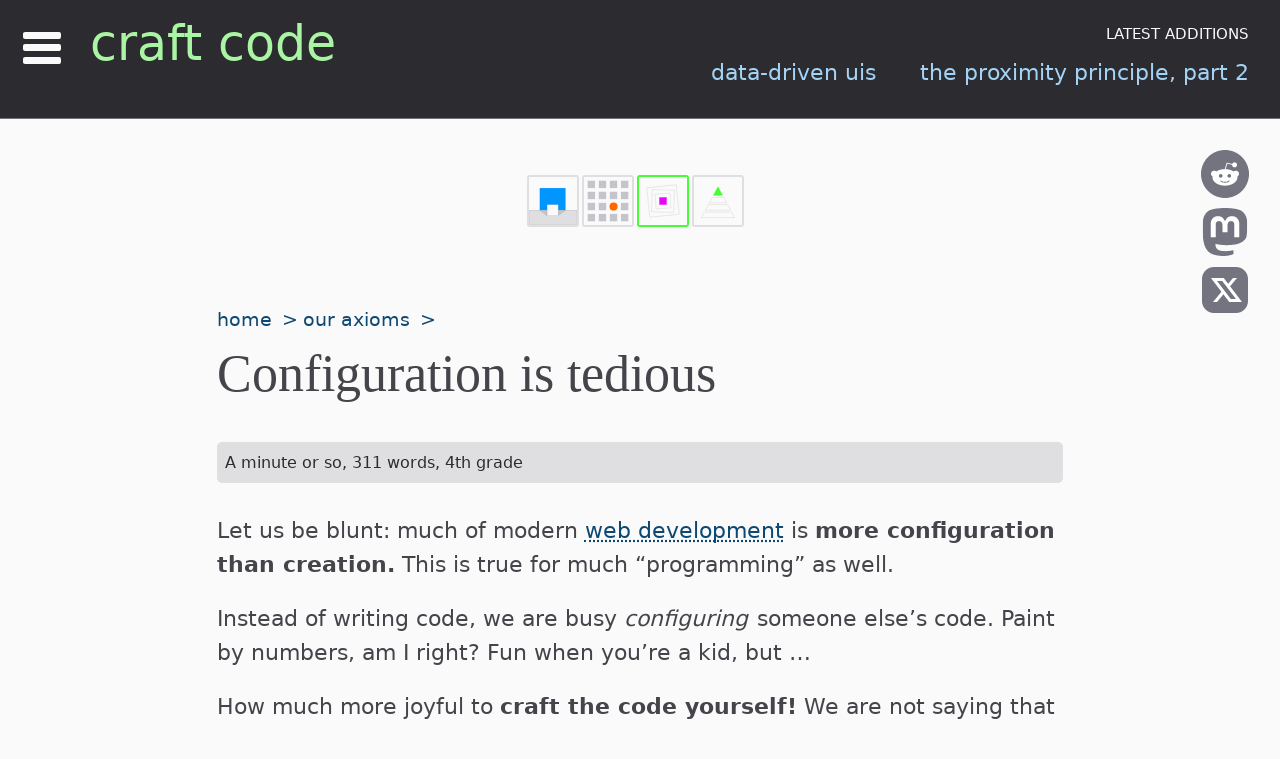

--- FILE ---
content_type: text/html; charset=utf-8
request_url: https://craft-code.dev/axioms/configuration-is-tedious/
body_size: 21846
content:
<!DOCTYPE html><html dir="ltr" lang="en" prefix="og: https://ogp.me/ns#">  <head><meta charset="utf-8"><meta content="width=device-width, initial-scale=1" name="viewport"><title>Configuration is tedious ~ Craft Code axioms</title><meta name="description" content="“Configuration is tedious” is an axiom of Craft Code. Much of modern web development is nothing more than configuration. Craft code emphasizes creation."><meta name="author" content="Charles F. Munat, coder@craft-code.dev"><link rel="canonical" href="https://craft-code.dev/axioms/configuration-is-tedious"><meta name="prev" content="https://craft-code.dev/axioms/bespoke-is-better"><meta name="next" content="https://craft-code.dev/axioms/craft-is-its-own-reward"><meta name="keywords" content="craft code,craft,web development,configuring,configuration,code completion,boilerplate,DRY,AI,Tao,Dao,Sisyphean"><meta name="publisher" content="Craft Code"> <meta name="color-scheme" content="light dark"> <meta name="theme-color" media="(prefers-color-scheme: light)" content="#fafafa"> <meta name="theme-color" media="(prefers-color-scheme: dark)" content="#2c2c30"> <meta name="msapplication-TileColor" content="#fff"><link rel="icon" type="image/svg+xml" href="/favicon.svg" sizes="any"> <meta name="og:description" content="“Configuration is tedious” is an axiom of Craft Code. Much of modern web development is nothing more than configuration. Craft code emphasizes creation."><meta name="og:image" content="https://craft-code.dev/images/craft-code.webp">
<meta name="og:image:alt" content="Craft Code">
<meta name="og:image:height" content="650">
<meta name="og:image:type" content="image/svg">
<meta name="og:image:width" content="1242"><meta name="og:site_name" content="Craft-Code.dev"><meta name="og:title" content="Configuration is tedious"><meta name="og:type" content="article"><meta name="twitter:card" content="summary"><meta name="twitter:creator" content="@CraftCodeDev"><meta name="twitter:description" content="“Configuration is tedious” is an axiom of Craft Code. Much of modern web development is nothing more than configuration. Craft code emphasizes creation."><meta name="twitter:image" content="https://craft-code.dev/images/iconic/configuration-is-tedious.svg"><meta name="twitter:image:alt" content="Craft Coder"><meta name="twitter:image:height" content="650"><meta name="twitter:image:width" content="650"><meta name="twitter:site" content="@CraftCodeDev"><meta name="twitter:title" content="Configuration is tedious"><link rel="me" href="https://x.com/CraftCodeDev"> <link rel="glossary" href="https://craft-code.dev/glossary"> <style>:root {
	--sb-color-gray-0: #fafafa;
	--sb-color-gray-1: #dfdfe2;
	--sb-color-gray-2: #c4c4ca;
	--sb-color-gray-3: #a9a9b1;
	--sb-color-gray-4: #8f8f99;
	--sb-color-gray-5: #747481;
	--sb-color-gray-6: #5c5c66;
	--sb-color-gray-7: #44444b;
	--sb-color-gray-8: #2c2c30;
	--sb-color-gray-9: #131315;
	--sb-color-blue: #0095ff;
	--sb-color-green: #4f3;
	--sb-color-orange: #ff6a00;
	--sb-color-fuchsia: #ea00ff;
	--sb-color-blue-shaded: #0d4872;
	--sb-color-green-shaded: #0e4e09;
	--sb-color-orange-shaded: #4e2609;
	--sb-color-fuchsia-shaded: #48094e;
	--sb-color-blue-tinted: #a3d3f5;
	--sb-color-green-tinted: #aaf5a3;
	--sb-color-orange-tinted: #f5c5a3;
	--sb-color-fuchsia-tinted: #eea3f5;
	--sb-background-color-highlight-inverse: var(
		--sb-color-green-tinted,
		#aaf5a3
	);
	--sb-background-color-highlight: var(--sb-color-gray-8, #2c2c30);
	--sb-color-code: var(--sb-color-green-shaded);
	--sb-color-highlight-inverse: var(--sb-color-gray-8, #2c2c30);
	--sb-color-highlight: var(--sb-color-green-tinted, #aaf5a3);
	--sb-color-link-visited: var(--sb-fuchsia-shaded, #48094e);
	--sb-color-link: var(--sb-blue-shaded, #0d4872);
	--sb-color-mantis: var(--sb-color-green-tinted, #aaf5a3);
	--sb-color-primary: var(--sb-blue-shaded, #0d4872);
	--sb-color-sky-blue: var(--sb-color-blue-tinted, #a3d3f5);
	--sb-color-wine: var(--sb-color-orange-shaded, #48094e);
	--sb-font-body: inter, roboto, "Helvetica Neue", "Arial Nova", "Nimbus Sans",
		arial, sans-serif;
	--sb-font-code: menlo, consolas, ui-monospace, "Cascadia Code",
		"Source Code Pro", "DejaVu Sans Mono", monospace;
	--sb-font-titles: "Iowan Old Style", "Palatino Linotype", "URW Palladio L",
		p052, serif;
	--sb-menu-toggle-background-color: #2c2c30;
	--sb-menu-background-color: #ececeeef;
	--sb-menu-background-color-mobile: #ececee;
	--sb-step-0: 1rem;
	--sb-step-1: 1.2rem;
	--sb-step-2: 1.44rem;
	--sb-step-3: 1.7281rem;
	--sb-step-4: 2.0738rem;
	--sb-step-5: 3.4881rem;
	--sb-space-3xs: 0.25rem;
	--sb-space-2xs: 0.5rem;
	--sb-space-xs: 0.75rem;
	--sb-space-s: 1rem;
	--sb-space-m: 1.5rem;
	--sb-space-l: 2rem;
	--sb-space-xl: 3rem;
	--sb-space-2xl: 4rem;
	--sb-space-3xl: 6rem;
	--sb-page-width: min(clamp(48rem, 46.3562rem + 8.2192vw, 54rem), 90vw);
}

@supports (width: min(1rem, 2rem)) {
	:root {
		--sb-step-0: clamp(1rem, 0.822rem + 0.678vw, 1.5rem);
		--sb-step-1: clamp(1.2rem, 0.9597rem + 0.9153vw, 1.875rem);
		--sb-step-2: clamp(1.44rem, 1.1183rem + 1.2254vw, 2.3438rem);
		--sb-step-3: clamp(1.7281rem, 1.3003rem + 1.6297vw, 2.93rem);
		--sb-step-4: clamp(2.0738rem, 1.5085rem + 2.1534vw, 3.6619rem);
		--sb-step-5: clamp(2.4881rem, 1.7444rem + 2.8331vw, 4.5775rem);
		--sb-space-3xs: clamp(0.25rem, calc(0.23rem + 0.09vw), 0.31rem);
		--sb-space-2xs: clamp(0.5rem, calc(0.45rem + 0.27vw), 0.69rem);
		--sb-space-xs: clamp(0.75rem, calc(0.68rem + 0.36vw), 1rem);
		--sb-space-s: clamp(1rem, calc(0.91rem + 0.45vw), 1.31rem);
		--sb-space-m: clamp(1.5rem, calc(1.36rem + 0.71vw), 2rem);
		--sb-space-l: clamp(2rem, calc(1.82rem + 0.89vw), 2.63rem);
		--sb-space-xl: clamp(3rem, calc(2.73rem + 1.34vw), 3.94rem);
		--sb-space-2xl: clamp(4rem, calc(3.64rem + 1.79vw), 5.25rem);
		--sb-space-3xl: clamp(6rem, calc(5.46rem + 2.68vw), 7.88rem);
	}
}
</style> <style>*,
*::after,
*::before {
	box-sizing: border-box;
	line-height: 1.6;
}

.sb-disabled {
	border-color: var(
		--sb-disabled-border-color,
		var(--sb-disabled-border-color)
	) !important;
	color: var(--sb-disabled-color, var(--sb-disabled-color)) !important;
	cursor: not-allowed;
}

.sb-nobr {
	white-space: nowrap;
}

.sb-hide {
	visibility: hidden;
}

.sb-off-screen {
	position: absolute !important;
	width: 1px !important;
	height: 1px !important;
	padding: 0 !important;
	margin: -1px !important;
	overflow: hidden !important;
	clip: rect(0, 0, 0, 0) !important;
	white-space: nowrap !important;
	border: 0 !important;
}

.sb-sr-only {
	display: none !important;
}

.sb-print-only {
	display: none !important;
}

.sb-remove {
	display: none;
}

i {
	font-style: italic;
	font-weight: revert;
}

b {
	font-style: revert;
	font-weight: bold;
}

em {
	font-style: italic;
}

em::after {
	content: "\200a";
}

strong {
	font-weight: 700;
}

blockquote {
	margin: 0 2rem;
}

mark {
	background-color: var(
		--sb-mark-background-color,
		var(--sb-color-highlight, #aaf5a3)
	);
	color: var(--sb-mark-color, var(--sb-color-gray-9, #131315));
	padding: 0;
}

h1 {
	color: var(--sb-h1-color, var(--sb-hn-color, inherit));
	font-family: var(
		--sb-font-titles,
		"Iowan Old Style",
		"Palatino Linotype",
		"URW Palladio L",
		P052,
		serif
	);
	font-size: var(--sb-step-4, 2.44rem);
	font-variant-ligatures: historical-ligatures;
	font-variant-numeric: oldstyle-nums proportional-nums;
	font-weight: 400;
	padding: 0;
	text-wrap: balance;
}

h2 {
	color: var(--sb-h2-color, var(--sb-hn-color, var(--sb-color-code, #0e4e09)));
	font-family: var(
		--sb-font-titles,
		"Iowan Old Style",
		"Palatino Linotype",
		"URW Palladio L",
		P052,
		serif
	);
	font-size: var(--sb-step-3, 1.95rem);
	font-variant-ligatures: historical-ligatures;
	font-variant-numeric: oldstyle-nums proportional-nums;
	font-weight: 400;
	padding: 0;
	text-wrap: balance;
}

h3 {
	color: var(--sb-h3-color, var(--sb-hn-color, inherit));
	font-family: var(
		--sb-font-titles,
		"Iowan Old Style",
		"Palatino Linotype",
		"URW Palladio L",
		P052,
		serif
	);
	font-size: var(--sb-step-2, 1.56rem);
	font-variant-ligatures: historical-ligatures;
	font-variant-numeric: oldstyle-nums proportional-nums;
	font-weight: 400;
	text-wrap: balance;
}

h4 {
	color: var(--sb-h4-color, var(--sb-hn-color, inherit));
	font-family: var(
		--sb-font-titles,
		"Iowan Old Style",
		"Palatino Linotype",
		"URW Palladio L",
		P052,
		serif
	);
	font-size: var(--sb-step-1, 1.25rem);
	font-variant-ligatures: historical-ligatures;
	font-variant-numeric: oldstyle-nums proportional-nums;
	font-weight: 400;
	padding: 0;
	text-wrap: balance;
}

h5 {
	color: var(--sb-h5-color, var(--sb-hn-color, inherit));
	font-family: var(
		--sb-font-titles,
		"Iowan Old Style",
		"Palatino Linotype",
		"URW Palladio L",
		P052,
		serif
	);
	font-size: var(--sb-step-0, 1rem);
	font-variant-ligatures: historical-ligatures;
	font-variant-numeric: oldstyle-nums proportional-nums;
	font-weight: 700;
	padding: 0;
	text-wrap: balance;
}

p {
	margin: var(--sb-space-2xs) 0 var(--sb-space-s);
}

dl > dt {
	font-size: var(--sb-step-1, 1.25rem);
}

hr {
	border: none;
	border-bottom: 1px double
		var(--sb-hr-border-bottom-color, var(--sb-color-gray-8, #2c2c30));
	color: var(--sb-hr-color, var(--sb-color-gray-8, #2c2c30));
	margin: var(--sb-space-xl, 3rem) auto;
	overflow: visible;
	text-align: center;
	width: 10ch;
}

hr::after {
	background-color: var(
		--sb-hr-background-color-after,
		var(--sb-color-gray-1, #dfdfe2)
	);
	color: var(--sb-hr-color-after, var(--sb-color-gray-8, #2c2c30));
	content: " § ";
	padding: 0 1ch;
	position: relative;
	top: calc(var(--sb-space-s, 1.5rem) / 2);
}

details > div {
	padding: 0;
}

ol,
ul {
	margin: 0 0 var(--sb-space-s, 1rem);
}

article ol li,
details ol li {
	font-variant-numeric: oldstyle-nums proportional-nums;
	line-height: 1.7;
	list-style-type: decimal;
	margin: 0;
}

article ul li,
details ul li {
	line-height: 1.7;
	list-style-type: disc;
	margin: 0;
}

details > summary > * {
	display: inline-block;
}

pre {
	border-radius: 5px;
	padding: 0 0.75rem;
}

pre,
code {
	font-family: var(
		--sb-font-code,
		ui-monospace,
		"Cascadia Code",
		"Source Code Pro",
		Menlo,
		Consolas,
		"DejaVu Sans Mono",
		monospace
	);
}

:not(pre) > code {
	color: var(--sb-inline-code-color, var(--sb-color-green-shaded, #0e4e09));
}

pre > code {
	display: flex;
	flex-direction: column;
	font-size: 1rem;
	gap: 0;
	justify-content: flex-start;
	line-height: 1.3;
	padding: 0;
}

pre > code .line {
	margin: 0;
	padding: 0;
}

pre.astro-code > code > span:first-child::before {
	padding-top: 0.5rem;
}

pre.astro-code > code > span:last-child::before {
	padding-bottom: 0.5rem;
}

pre.astro-code {
	counter-reset: lines 0;
	position: relative;
}

pre.astro-code span.line::before {
	content: counter(lines) "";
	counter-increment: lines 1;
	display: inline-block;
	margin-right: 1rem;
	padding: 0.1rem 0.5rem 0.1rem 0;
	text-align: right;
	width: var(--sb-line-number-width, 3ch);
}

main > article dl > dd {
	margin: 0;
}
</style> <style>:root {
	--sb-font-body: system-ui, -apple-system, blinkmacsystemfont, "Segoe UI",
		roboto, oxygen, ubuntu, cantarell, "Open Sans", "Helvetica Neue", sans-serif;
	--sb-cc-license-fill-color: var(--sb-color-gray-1, #dfdfe2);
	--sb-cc-license-stroke-color: var(--sb-color-blue-shaded, #0d4872);
	--sb-field-background-color: #ececee;
	--sb-form-button-bar-group-color: var(--sb-color-fuchsia-shaded, #48094e);
	--sb-menu-background-color: #ececeeef;
	--sb-menu-link-background-color: transparent;
	--sb-menu-this-page-background-color: var(--sb-color-gray-8, #2c2c30);
	--sb-footer-this-page-background-color: var(--sb-color-gray-8, #2c2c30);
	--sb-menu-link-color: var(--sb-color-blue-shaded, #0d4872);
	--sb-menu-this-page-color: var(--sb-color-gray-0, #fafafa);
	--sb-menu-link-background-color-hover: var(--sb-color-blue-shaded, #0d4872);
	--sb-menu-link-color-hover: var(--sb-color-gray-1, #dfdfe2);
	--sb-menu-background-color-mobile: #ececee;
	--sb-symbol-fill: var(--sb-color-gray-8, #2c2c30);
	--sb-trail-link-color: var(--sb-color-blue-shaded, #0d4872);
	--sb-trail-link-color-hover: var(--sb-color-blue-shaded, #0d4872);
	--sb-trail-link-color-visited: var(--sb-color-fuchsia-shaded, #48094e);
	--sb-trail-link-outline-color: var(--sb-color-blue-shaded, #0d4872);
	--sb-time-to-read-background-color: var(--sb-color-gray-1, #dfdfe2);
	--sb-time-to-read-color: var(--sb-color-gray-8, #2c2c30);
}

html {
	scroll-padding-top: 1rem;
}

body {
	align-content: start;
	background-color: var(
		--sb-body-background-color,
		var(--sb-color-gray-0, #fafafa)
	);
	color: var(--sb-body-color, var(--sb-color-gray-7, #44444b));
	display: grid;
	grid-template-columns: [viewport-left] 100vw [viewport-right];
	grid-template-rows:
		[viewport-top header-top] min-content
		[header-bottom main-top] auto
		[main-bottom footer-top] min-content
		[viewport-bottom footer-bottom];
	font-family: var(--sb-font-body, sans-serif);
	font-size: var(--sb-step-0, 1rem);
	font-variant-numeric: oldstyle-nums proportional-nums;
	font-variant-ligatures: historical-ligatures;
	font-weight: 400;
	height: 100vh;
	line-height: 1.6;
	margin: 0;
	max-width: 100vw;
	min-width: 100vw;
	min-height: 100vh;
	padding: 0;
	position: relative;
	quotes: "“" "”" "‘" "’";
	width: 100vw;
}

@supports (hanging-punctuation: first) {
	blockquote {
		hanging-punctuation: first;
	}
}

h2,
h3,
h4,
h5,
h6 {
	font-family: var(--sb-font-body);
	margin: 1rem 0 0;
}

h1 {
	font-family: var(--sb-font-titles);
	margin: var(--sb-space-m, 1.5rem) 0 0;
}

h2 {
	margin-top: 5rem;
}

li ol {
	padding-top: var(--sb-space-m, 1.5rem);
}

kbd {
	color: var(--sb-color-fuchsia-shaded, #48094e);
	font-size: max(90%, 1rem);
}

figure {
	margin-block: var(--sb-space-l);
	margin-inline: 0;
}

figure img {
	height: auto;
	width: 100%;
}

figcaption {
	font-size: var(--step-0);
	text-align: center;
}

code:not(pre code) {
	background-color: #eee;
	display: inline-block;
	font-size: 95%;
	padding: 1px 4px;
}

h1.sb-logotype {
	font-family: var(--sb-font-body);
	font-weight: 300;
}

.sb-logotype a.sb-logotype-link {
	color: var(--sb-color-green-tinted, #aaf5a3);
}

.sb-logotype a.sb-logotype-link:focus,
.sb-logotype a.sb-logotype-link:hover {
	color: var(--sb-color-green-tinted, #aaf5a3);
	outline: 2px solid var(--sb-color-green-tinted, #aaf5a3);
	outline-offset: 5px;
}

a:focus,
a:hover {
	outline: 0;
}

.sb-main .sb-article a[rel="glossary"],
.sb-main .sb-post a[rel="glossary"] {
	text-decoration-style: dotted;
}

abbr {
	text-underline-offset: 3px;
}

mark {
	display: inline-block;
	padding: 0 5px;
}

details > summary {
	line-height: 1.5;
	margin-left: -0.5rem;
	padding-left: 0.5rem;
}

details > summary > h3 {
	display: inline-block;
	font-size: var(--sb-step-1, 1.25rem);
	padding: 0;
}

aside.sb-hero {
	background-image: url("/images/craft-code-hero.svg");
	background-clip: border-box;
	background-color: #0e4e09;
	background-position: right;
	background-repeat: no-repeat;
	background-size: contain;
}

figure.sb-pull-quote {
	font-size: var(--sb-step-1, 1.25rem);
}

figure.sb-pull-quote .sb-pull-quote-figcaption {
	font-size: var(--sb-step-0, 1rem);
}

.sb-article h2 a,
.sb-article h3 a,
.sb-article h4 a,
.sb-article h5 a {
	text-decoration: none;
}

.sb-card-link {
	align-items: stretch;
	display: flex;
	flex-direction: column;
	gap: 0;
	justify-content: space-between;
	text-decoration: none;
}

section.sb-card h3.sb-card-heading {
	font-weight: 500;
	line-height: 1;
	margin: 0.5rem 0;
	padding: 0;
}

section.sb-card img.sb-picture-img {
	aspect-ratio: 1 / 1;
	border: 2px solid var(--four-plex-small-border-color, #dfdfe2);
	border-radius: 3px;
	width: 100%;
}

section.sb-card .sb-card-link:focus img.sb-picture-img,
section.sb-card .sb-card-link:hover img.sb-picture-img {
	border-color: var(
		--sb-card-link-border-color-hover,
		var(--sb-color-green, #4f3)
	);
}

.sb-card-subheading {
	margin: 0 0 1.5rem;
}

.sb-cards-prologue {
	max-width: min(48rem, 92vw);
}

.sb-paginator-list-item.sb-disabled {
	border: 2px dotted hsl(240deg, 5%, 38%) !important;
	color: hsl(240deg, 5%, 38%) !important;
}

.sb-paginator-list-item.sb-disabled span {
	display: none;
}

.sb-faq-question h2 {
	margin-top: 1rem;
}

.sb-field input.sb-email-input {
	width: min(24rem, 100%);
}

.sb-menu .sb-logotype {
	background-color: var(--sb-menu-logotype-background-color, transparent);
	color: var(--sb-menu-logotype-color, var(--sb-color-gray-8, #2c2c30));
	font-weight: 400;
	margin: 0 0 4rem 0.75rem;
	text-transform: lowercase;
}

.sb-menu .sb-logotype a.sb-logotype-link {
	color: var(--sb-menu-logotype-color, var(--sb-color-gray-8, #2c2c30));
}

div.four-plex .iconic {
	border: 1px solid #a9a9b1;
	border-radius: 5px;
}

.skip-links {
	padding: 0.3rem 0 0;
}

.sb-figure picture > img {
	border: none;
	height: auto;
	width: 100%;
}

.sb-figure.temptation-ale {
	margin: auto;
	width: 50%;
}

.sb-glossary dt {
	font-size: var(--sb-step-1, 1.25rem);
	margin-bottom: 1rem;
}

.sb-glossary dt:target {
	background-color: var(--sb-color-green-tinted);
	color: var(--sb-color-gray-9);
	border-radius: 5px;
	padding: 0.25rem 0.5rem;
	margin-left: -0.5rem;
	margin-right: -0.5rem;
}

.sb-glossary dd {
	margin: 0 0 1rem 1rem;
}

.sb-article {
	width: 100%;
}

.sb-figure picture {
	align-items: center;
	display: flex;
	justify-content: center;
}

img.html5-outliner-home.optimized-img {
	margin: auto;
	max-width: 600px;
}

.sb-toc ul.sb-toc-list {
	columns: 2;
	column-width: auto;
	margin: 0;
	padding: 0;
}

.sb-toc ul.sb-toc-list li {
	font-size: var(--sb-step-1, 1.25rem);
	line-height: 2.25;
	list-style: circle;
}

.sb-footer p.see-also {
	align-items: flex-end;
	display: flex;
	flex-wrap: wrap;
	gap: 0;
	justify-content: flex-end;
	margin-right: -0.6rem;
}

.sb-footer p.see-also a {
	align-items: center;
	background-color: var(--sb-footer-nav-link-background-color, transparent);
	box-sizing: border-box;
	color: var(--sb-footer-nav-link-color, var(--sb-color-link, #0d4872));
	display: flex;
	justify-content: center;
	min-height: 48px;
	padding: 0.25rem 0.75rem;
	text-decoration: none;
}

.sb-toc ul.sb-toc-list li a {
	text-decoration: none;
}

.sb-toc ul.sb-toc-list li a::first-letter {
	font-family: var(--sb-font-titles);
	font-size: var(--sb-step-2);
}

.sb-footer .sb-logotype {
	align-items: center;
	display: flex;
	gap: 0.25rem;
	justify-content: flex-start;
}

.sb-footer .sb-logotype .sb-logotype-this-page {
	color: var(--footer-logo-color, #0e4e09);
	font-family: var(
		--sb-font-body,
		Inter,
		Roboto,
		"Helvetica Neue",
		"Arial Nova",
		"Nimbus Sans",
		Arial,
		sans-serif
	);
	font-size: var(--footer-logotype-font-size, 1.95rem);
	font-variant-ligatures: historical-ligatures;
	font-weight: 300;
	line-height: 1.2;
	text-transform: lowercase;
	white-space: nowrap;
}

.sb-footer p.see-also a:focus,
.sb-footer p.see-also a:hover {
	background-color: var(
		--sb-footer-nav-link-background-color-hover,
		var(--sb-color-link, #0d4872)
	);
	border-radius: 4px;
	color: var(--sb-footer-nav-link-color-hover, var(--sb-color-gray-1, #dfdfe2));
	outline: 2px solid
		var(--sb-footer-nav-link-outline-color-hover, var(--sb-color-link, #0d4872));
	outline-offset: 3px;
	text-decoration: none;
}

@media only screen and (width <=48rem) {
	:root {
		--footer-logotype-font-size: 1.56rem;
		--sb-article-subtitle-font-size: 1rem;
		--sb-byline-font-size: 1rem;
		--sb-post-subtitle-font-size: 1rem;
		--sb-trail-list-font-size: 1rem;
	}

	html {
		scroll-padding-top: 9.8rem;
	}

	main.sb-main .sb-social-vertical .sb-social-buttons {
		flex-direction: row;
		gap: 0.5rem;
	}

	.sb-body main.sb-main {
		padding: 0 0 4.5rem;
	}

	section.sb-social-top-right {
		top: unset;
		bottom: 0;
	}

	section.sb-card .sb-card-link {
		filter: grayscale(0);
	}

	section.sb-card {
		border-radius: 0;
		border-bottom: 1px solid hsl(240deg, 5%, 88%);
	}

	section.sb-card:last-child {
		border: none;
	}

	.sb-toc ul.sb-toc-list {
		columns: 1;
		column-width: auto;
		padding: 0 var(--sb-space-s);
	}

	.sb-footer > div {
		align-items: flex-start;
		flex-direction: column;
		justify-content: flex-start;
	}

	.sb-footer .sb-logotype {
		display: none;
	}

	.sb-footer p.see-also {
		align-items: flex-start;
		flex-direction: column;
		justify-content: flex-start;
		margin-left: -0.75rem;
	}
}

@media only screen and (prefers-color-scheme: dark) {
	:root {
		--footer-logo-color: var(--sb-color-green-tinted, #aaf5a3);
		--four-plex-color-hover-after: var(--sb-color-gray-0, #fafafa);
		--sb-article-link-background-color-focus: var(
			--sb-color-blue-tinted,
			#a3d3f5
		);
		--sb-article-link-color-focus: var(--sb-color-gray-9, #131315);
		--sb-article-link-color-visited: var(--sb-fuchsia-tinted, #eea3f5);
		--sb-article-link-color: var(--sb-color-blue-tinted, #a3d3f5);
		--sb-body-background-color: var(--sb-color-gray-8, #2c2c30);
		--sb-body-color: var(--sb-color-gray-0, #fafafa);
		--sb-button-background-color-hover: var(--sb-color-green-shaded, #0e4e09);
		--sb-button-background-color: var(--sb-color-gray-8, #2c2c30);
		--sb-button-bar-border-color: var(--sb-color-gray-6, #5c5c66);
		--sb-button-border-color-hover: var(--sb-color-green-tinted, #aaf5a3);
		--sb-button-border-color: var(--sb-color-gray-2, #c4c4ca);
		--sb-button-color-hover: var(--sb-color-gray-0, #fafafa);
		--sb-button-color: var(--sb-color-gray-2, #c4c4ca);
		--sb-button-reset-background-color: var(--sb-color-green-tinted, #aaf5a3);
		--sb-button-reset-color: var(--sb-color-gray-1, #dfdfe2);
		--sb-button-submit-background-color: var(--sb-color-green-tinted, #aaf5a3);
		--sb-button-submit-border-color: var(--sb-color-green-tinted, #aaf5a3);
		--sb-button-submit-color: var(--sb-color-gray-9, #131315);
		--sb-checkbox-input-wrapper-border-color: var(--sb-color-gray-6, #5c5c66);
		--sb-checkbox-input-wrapper-checkbox-outline-color-focus: var(
			--sb-color-green-tinted,
			#aaf5a3
		);
		--sb-cc-license-fill-color: var(--sb-color-gray-9, #131315);
		--sb-cc-license-stroke-color: var(--sb-color-blue-tinted, #a3d3f5);
		--sb-color-highlight: var(--sb-color-green-tinted, #aaf5a3);
		--sb-color-link-visited: var(--sb-fuchsia-tinted, #eea3f5);
		--sb-color-link: var(--sb-blue-tinted, #a3d3f5);
		--sb-color-primary: var(--sb-blue-tinted, #a3d3f5);
		--sb-field-border-color: var(--sb-color-gray-6, #5c5c66);
		--sb-field-label-color-focus: var(--sb-color-green-tinted, #aaf5a3);
		--sb-field-label-required-color-focus: var(--sb-color-gray-0, #fafafa);
		--sb-field-required-border-color: var(--sb-color-green-shaded, #0e4e09);
		--sb-fieldset-border: var(--sb-color-gray-6, #5c5c66);
		--sb-fieldset-focus: var(--sb-color-green-tinted, #aaf5a3);
		--sb-fieldset-legend-border-color-focus: var(
			--sb-color-green-tinted,
			#aaf5a3
		);
		--sb-fieldset-legend-border: var(--sb-color-gray-6, #5c5c66);
		--sb-fieldset-legend-color-focus: var(--sb-color-green-tinted, #aaf5a3);
		--sb-footer-background-color: var(--sb-color-gray-9, #131315);
		--sb-footer-border-top-color: var(--sb-color-blue-tinted, #a3d3f5);
		--sb-footer-color: var(--sb-color-gray-0, #fafafa);
		--sb-footer-nav-link-background-color-hover: var(
			--sb-color-blue-tinted,
			#a3d3f5
		);
		--sb-footer-nav-link-color-hover: var(--sb-color-gray-9, #131315);
		--sb-footer-nav-link-color: var(--sb-color-blue-tinted, #a3d3f5);
		--sb-footer-nav-link-outline-color-hover: var(
			--sb-color-blue-tinted,
			#a3d3f5
		);
		--sb-footer-this-page-background-color: var(
			--sb-color-blue-tinted,
			#a3d3f5
		);
		--sb-footer-this-page-color: var(--sb-color-gray-9, #131315);
		--sb-form-alert-box-color: var(--sb-color-gray-0, #fafafa);
		--sb-form-alert-box-h2-color: var(--sb-color-gray-0, #fafafa);
		--sb-form-alert-box-link-background-color-hover: var(
			--sb-color-blue-tinted,
			#a3d3f5
		);
		--sb-form-alert-box-link-color: var(--sb-color-blue-tinted, #a3d3f5);
		--sb-form-alert-box-link-color-hover: var(--sb-color-blue-shaded, #0d4872);
		--sb-form-alert-close-button-color: var(--sb-color-gray-0, #fafafa);
		--sb-form-alert-close-button-outline-color: var(
			--sb-color-blue-tinted,
			#a3d3f5
		);
		--sb-form-alert-close-button-color-hover: var(
			--sb-color-blue-tinted,
			#a3d3f5
		);
		--sb-form-button-bar-group-color: var(--sb-color-fuchsia-tinted, #eea3f5);
		--sb-form-issue-background-color: var(--sb-color-gray-8, #2c2c30);
		--sb-form-success-background-color: var(--sb-color-green-shaded, #0e4e09);
		--sb-form-success-border: 4px solid var(--sb-color-green, #4f3);
		--sb-h2-color: var(--sb-color-green-tinted, #aaf5a3);
		--sb-h3-color: var(--sb-color-green-tinted, #aaf5a3);
		--sb-header-background-color: var(--sb-color-gray-9, #131315);
		--sb-help-color: var(--sb-color-green-tinted, #aaf5a3);
		--sb-hn-color: var(--sb-color-gray-0, #fafafa);
		--sb-inline-code-color: var(--sb-color-green-tinted, #aaf5a3);
		--sb-logotype-link-color-hover: var(--sb-color-blue-tinted, #a3d3f5);
		--sb-logotype-link-outline-color-hover: var(
			--sb-color-blue-tinted,
			#a3d3f5
		);
		--sb-menu-background-color: #1f1f23f7;
		--sb-menu-link-background-color: transparent;
		--sb-menu-this-page-background-color: var(--sb-color-gray-0, #fafafa);
		--sb-menu-link-color: var(--sb-color-gray-0, #fafafa);
		--sb-menu-this-page-color: var(--sb-color-gray-9, #131315);
		--sb-menu-link-background-color-hover: var(--sb-color-gray-0, #fafafa);
		--sb-menu-link-color-hover: var(--sb-color-gray-9, #131315);
		--sb-menu-background-color-mobile: #1f1f23;
		--sb-menu-toggle-background-color: #131315;
		--sb-post-subtitle-color: var(--sb-color-green-tinted, #aaf5a3);
		--sb-skip-link-color-focus: var(--sb-color-blue-tinted, #a3d3f5);
		--sb-skip-link-outline-color-focus: var(--sb-color-blue-tinted, #a3d3f5);
		--sb-article-subtitle-color: var(--sb-color-green-tinted, #aaf5a3);
		--sb-time-to-read-background-color: var(--sb-color-gray-7, #44444b);
		--sb-time-to-read-color: var(--sb-color-gray-0, #fafafa);
		--sb-trail-link-color-hover: var(--sb-color-blue-tinted, #a3d3f5);
		--sb-trail-link-color-visited: var(--sb-color-blue-tinted, #a3d3f5);
		--sb-trail-link-color: var(--sb-color-blue-tinted, #a3d3f5);
		--sb-trail-link-outline-color: var(--sb-color-blue-tinted, #a3d3f5);
		--sb-symbol-fill: transparent;
		--sb-menu-logotype-color: var(--sb-color-gray-0, #fafafa);
	}

	kbd {
		color: var(--sb-color-fuchsia-tinted, #eea3f5);
	}

	code:not(pre code) {
		background-color: var(--sb-color-gray-7);
	}
}

input[name="emailAddress"],
input[name="feedback"],
input[name="inquiry"],
input[name="message"],
input[name="name"],
input[name="organization"],
input[name="question"],
input[name="url"] {
	width: min(18rem, 100%);
}

img.optimized-img {
	height: auto;
	max-width: 100%;
}

form.sb-subscribe-form {
	margin: 0 auto;
	padding: var(--sb-space-m);
	max-width: min(48rem, 100vw);
}

.error-example {
	background-color: #fafafa;
	border: 2px solid #8b0401;
	border-radius: 5px;
	box-sizing: border-box;
	color: #8b0401;
	font-size: 1.5rem;
	font-weight: 500;
	padding: 2rem;
}

fieldset.sb-button-bar {
	border: none;
	padding: 0;
	margin-bottom: var(--sb-space-l, 2rem);
}

@media print {
	body {
		color: #2c2c30;
		background-color: white;
		font-family: var(
			--sb-font-titles,
			"Iowan Old Style",
			"Palatino Linotype",
			"URW Palladio L",
			P052,
			serif
		);
		font-size: 16px;
	}

	body.sb-body a,
	body.sb-body a:visited {
		color: #0d4872;
	}

	body.sb-body a[rel^="external"]::after {
		color: #48094e;
		content: " «" attr(href) "»";
	}

	body.sb-body .four-plex.small,
	body.sb-body form.sb-form,
	body.sb-body footer.sb-footer {
		display: none;
	}

	body.sb-body details.sb-qr-code,
	body.sb-body ol,
	body.sb-body section.sb-section,
	body.sb-body ul {
		break-inside: avoid;
	}

	body.sb-body ol.site-map a,
	body.sb-body ul.links-list a {
		font-size: var(--sb-step-0, 1rem);
	}

	body.sb-body h1 {
		margin: 0 0 var(--sb-space-xs, 0.75rem);
	}

	body.sb-body .sb-carbon-check {
		display: none;
	}

	@page {
		margin-bottom: 0.75in;
		margin-top: 0.75in;
	}
}
</style> <style>body > header {
	align-items: flex-start;
	background-color: var(
		--sb-header-background-color,
		var(--sb-color-gray-8, #2c2c30)
	);
	border-bottom: 1px solid
		var(--sb-header-border-bottom-color, var(--sb-color-gray-5, #747481));
	color: var(--sb-header-color, var(--sb-color-gray-0, #fafafa));
	display: flex;
	flex-basis: min-content;
	flex-wrap: wrap;
	font-family: inherit;
	font-size: inherit;
	gap: 1rem;
	grid-column: viewport-left / viewport-right;
	grid-row: header-top / header-bottom;
	isolation: isolate;
	justify-content: space-between;
	max-width: 100vw;
	padding: var(--sb-space-xs, 0.5rem) var(--sb-space-m, 1.5rem) 0;
	z-index: 100000;
	position: relative;
	text-transform: lowercase;
	top: 0;
}
</style> <style>body > main {
	align-items: center;
	display: flex;
	flex-direction: column;
	flex: 1;
	grid-column: viewport-left / viewport-right;
	grid-row: main-top / main-bottom;
	justify-content: flex-start;
	padding: 2rem 0 0;
	position: relative;
}

div.sb-post-subtitle::before {
	content: "\2767 ";
	display: inline-block;
	padding-right: 0.5rem;
}
</style> <style>.sb-trail {
	margin: auto;
	width: var(--sb-page-width, min(48rem, 90vw));
}

.sb-trail.sb-full-width {
	margin: 0 var(--sb-space-m, 1.5rem);
	max-width: unset;
}

.sb-trail-list {
	align-items: center;
	display: flex;
	flex-wrap: wrap;
	font-size: var(--sb-trail-list-font-size, 1.2rem);
	gap: 0.5rem;
	justify-content: flex-start;
	list-style-type: none;
	margin: 3rem 0 0;
	padding: 0;
}

.sb-trail-list-item {
	line-height: 1.6;
	white-space: nowrap;
}

.sb-trail-link {
	align-items: center;
	background-color: var(--sb-trail-link-background-color, transparent);
	border-radius: 4px;
	color: var(--sb-trail-link-color, #aaf5a3);
	display: flex;
	justify-content: center;
	line-height: 1;
	min-height: 24px;
	padding: 3px 5px;
	margin-left: -5px;
	text-decoration: none;
	text-transform: lowercase;
}

.sb-trail-this-page {
	border-radius: 4px;
	display: inline-block;
	line-height: 1;
	padding: 0 3px 0 7px;
	margin-left: -5px;
	text-decoration: none;
	text-transform: lowercase;
}

a.sb-trail-link:focus,
a.sb-trail-link:hover {
	border-radius: 5px;
	color: var(--sb-trail-link-color-hover, #aaf5a3);
	display: inline-block;
	outline: 2px solid var(--sb-trail-link-outline-color, #aaf5a3);
	outline-offset: 3px;
	padding: 0 5px;
	text-decoration: none;
}

.sb-trail-link::after {
	content: "\2002>";
}

.sb-trail-link:visited {
	color: var(--sb-trail-link-color-visited, #aaf5a3);
}

.sb-trail-header {
	left: -100000px;
	top: -100000px;
}

@media only screen and (width <= 48rem) {
	.sb-trail-link::after {
		content: "\2002>";
	}

	.sb-trail-list {
		justify-content: flex-start;
	}
}
</style> <style>body > footer {
	align-items: stretch;
	background-color: var(
		--sb-footer-background-color,
		var(--sb-color-gray-1, #dfdfe2)
	);
	border-top: 1px solid
		var(--sb-footer-border-top-color, var(--sb-color-gray-7, #44444b));
	color: var(--sb-footer-color, var(--sb-color-gray-9, #131315));
	display: flex;
	flex-flow: column wrap;
	flex-basis: min-content;
	gap: 1rem;
	grid-column: viewport-left / viewport-right;
	grid-row: footer-top / footer-bottom;
	isolation: isolate;
	justify-content: space-between;
	padding: 1rem 0 0;
}

body > footer > * {
	align-items: center;
	display: flex;
	gap: 1rem;
	justify-content: space-between;
	margin: 0;
	padding: 0 var(--sb-space-m);
}

body > footer > * p {
	margin: 0;
}

body > footer .sb-nav-list {
	align-items: center;
	display: flex;
	flex-wrap: wrap;
	gap: 0.25rem;
	justify-content: flex-start;
	list-style-type: none;
	margin: 0;
	padding: 0;
}

body > footer li {
	margin-right: 1rem;
	white-space: nowrap;
}

body > footer .sb-nav {
	text-transform: lowercase;
}

body > footer .sb-nav-this-page {
	align-items: center;
	background-color: var(
		--sb-footer-this-page-background-color,
		var(--sb-color-link, #0d4872)
	);
	box-sizing: border-box;
	border-radius: 4px;
	color: var(--sb-footer-this-page-color, var(--sb-color-gray-1, #dfdfe2));
	display: flex;
	justify-content: center;
	min-height: 48px;
	padding: 0.25rem 0.75rem;
}

body > footer a.sb-nav-link {
	align-items: center;
	background-color: var(--sb-footer-nav-link-background-color, transparent);
	box-sizing: border-box;
	color: var(--sb-footer-nav-link-color, var(--sb-color-link, #0d4872));
	display: flex;
	justify-content: center;
	min-height: 48px;
	text-decoration: none;
	padding: 0.25rem 0.75rem;
	margin-left: -0.75rem;
}

body > footer a.sb-nav-link:focus,
body > footer a.sb-nav-link:hover {
	background-color: var(
		--sb-footer-nav-link-background-color-hover,
		var(--sb-color-link, #0d4872)
	);
	border-radius: 4px;
	color: var(--sb-footer-nav-link-color-hover, var(--sb-color-gray-1, #dfdfe2));
	outline: 2px solid
		var(--sb-footer-nav-link-outline-color-hover, var(--sb-color-link, #0d4872));
	outline-offset: 3px;
	text-decoration: none;
}

body > footer .sb-logotype {
	margin: 0 0 var(--sb-space-s, 1.25rem);
}
</style>  <style>.four-plex{display:grid;flex:0;grid-template-columns:25% 25% 25% 25%;gap:1.5%;max-height:fit-content;padding:1.5rem 0;position:relative}.four-plex.small{gap:3px;grid-template-columns:52px 52px 52px 52px;margin:auto;width:226px}.four-plex .iconic{aspect-ratio:1 / 1;border:2px solid var(--four-plex-small-border-color, #dfdfe2);border-radius:3px;height:auto;width:100%}.four-plex.small .iconic{height:52px;width:52px}.four-plex a.icon-link,.four-plex span.icon-page{box-sizing:border-box;line-height:1;margin:0;padding:0}.four-plex a.icon-link:hover{background-color:transparent}.four-plex span.icon-page .iconic,.four-plex a.icon-link:hover .iconic{border:2px solid var(--four-plex-small-border-color-hover, #4f3)}.four-plex a.icon-link:focus .iconic{border:2px solid var(--four-plex-small-border-color-focus, #ea00ff)}.four-plex a.icon-link:focus:after,.four-plex a.icon-link:hover:after{content:attr(aria-label)}.four-plex span.icon-page:focus:after,.four-plex span.icon-page:hover:after{content:attr(data-label)}.four-plex a.icon-link:focus:after,.four-plex a.icon-link:hover:after,.four-plex span.icon-page:focus:after,.four-plex span.icon-page:hover:after{display:block;height:3rem;font-size:1rem;position:absolute;bottom:-1.25rem;left:0;width:100%;padding:.25rem;color:var(--four-plex-color-hover-after, var(--sb-color-gray-8, #2c2c30));text-align:center}:root{--sb-symbol-foreground: #ff6a00;--sb-symbol-background: #dfdfe2}.sb-symbol{line-height:1.2;margin:0 0 0 -5px}@media only screen and (prefers-color-scheme: dark){:root{--sb-symbol-foreground: #ea00ff;--sb-symbol-background: #131315}}
:root{--takeaway-background-color: var(--sb-color-gray-0);--takeaway-border-color: var(--sb-color-green);--takeaway-foreground-color: var(--sb-color-gray-8);--takeaway-h2-background-color: var(--sb-color-green-tinted);--takeaway-h2-border-color: var(--sb-color-green);--takeaway-h2-foreground-color: var(--sb-color-gray-8)}aside.takeaway{align-items:stretch;background-color:var(--takeaway-background-color);border:1px solid var(--takeaway-border-color);border-radius:15px;color:var(--takeaway-foreground-color);display:flex;flex-direction:column;gap:1rem;justify-content:space-between;margin-bottom:var(--sb-space-x)}aside.takeaway>*{margin:0;padding-inline:var(--sb-space-s);padding-block:0}aside.takeaway>*:last-child{padding-bottom:var(--sb-space-s)}aside.takeaway h2{background-color:var(--sb-color-green-tinted);border-bottom:1px solid var(--sb-color-green);border-top-left-radius:15px;border-top-right-radius:15px;color:var(--takeaway-h2-foreground-color);font-size:var(--sb-step-1);font-variant-caps:all-small-caps;margin-block:0;padding-block:var(--sb-space-xs)}@media screen and (prefers-color-scheme: dark){:root{--takeaway-background-color: var(--sb-color-gray-7);--takeaway-foreground-color: var(--sb-color-gray-0)}}
.sb-glossinator ol{align-items:center;display:flex;flex-wrap:wrap;gap:2px;justify-content:flex-start;margin:0;max-width:656px;padding:0}.sb-glossinator ol li{align-items:center;border:1px solid var(--sb-color-green);border-radius:5px;background-color:var(--sb-color-green-tinted);box-sizing:border-box;display:flex;font-weight:700;min-height:48px;justify-content:center;list-style-type:none;min-width:48px}.sb-glossinator ol li a{align-items:center;background-color:var(--sb-color-gray-0);display:flex;font-weight:400;height:48px;justify-content:center;text-decoration:none;width:48px}@media only screen and (prefers-color-scheme: dark){.sb-glossinator ol li{border:1px solid var(--sb-color-green);background-color:var(--sb-color-green-shaded)}.sb-glossinator ol li a{background-color:var(--sb-color-gray-8)}}
</style>
<link rel="stylesheet" href="/_astro/index.Dq2aS-QF.css"><script type="module" src="/_astro/hoisted.C5C0JoT-.js"></script></head>  <body id="axioms-configuration-is-tedious-" class="sb-body">   <header class="sb-header" role="banner">   <h2 class="sb-logotype"><a class="sb-logotype-link" href="/" aria-label="To the Craft Code home page"> Craft Code</a></h2> <span class="skip-links"> <a class="sb-skip-link" href="#main-content">Skip to content</a> <a class="sb-skip-link" href="#site-menu">Skip to menu</a> <a class="sb-skip-link" href="#footer">Skip to footer</a> </span> <section id="_AvBLhemgBV6auTmPJBrg4S" class="sb-latest"><h2 class="sb-latest-heading">Latest additions</h2><ol role="presentation"><li><a href="/essays/connection/data-driven-uis">Data-driven UIs</a></li><li><a href="/essays/critique/the-proximity-principle-part-2">The proximity principle, part 2</a></li></ol></section>  </header> <main class="sb-main" role="main">   <section class="sb-social sb-social-vertical sb-social-top-right" aria-labelledby="_Si5ABr7JthR5punaP84unN_header" id="_Si5ABr7JthR5punaP84unN"><h2 id="_Si5ABr7JthR5punaP84unN_header" class="sb-social-header sb-sr-only">Share options</h2><ul class="sb-social-buttons"><li><a aria-labelledby="sb-reddit-label" href="https://reddit.com/submit?url=https%3A%2F%2Fcraft-code.dev%2Faxioms%2Fconfiguration-is-tedious%2F&title=Configuration%20is%20tedious%20~%20Craft%20Code%20axioms" onclick="
	window.open(this.href, '', 'menubar=no,toolbar=no,resizable=yes,scrollbars=yes,height=600,width=600');
	return false" title="Share on Reddit" rel="noopener,nofollow" data-astro-cid-ppj2gatf style="--hoverFill: #ff4500;">  <svg xmlns="http://www.w3.org/2000/svg" width="48px" height="48px" viewBox="0 0 24 24" data-astro-cid-ppj2gatf style="--hoverFill: #ff4500;"> <circle cx="12" cy="12" r="12" fill="#fff" data-astro-cid-ppj2gatf style="--hoverFill: #ff4500;"></circle> <path fill="#747481" d="M14.238 15.348c.085.084.085.221 0 .306-.465.462-1.194.687-2.231.687l-.008-.002-.008.002c-1.036 0-1.766-.225-2.231-.688-.085-.084-.085-.221 0-.305.084-.084.222-.084.307 0 .379.377 1.008.561 1.924.561l.008.002.008-.002c.915 0 1.544-.184 1.924-.561.085-.084.223-.084.307 0zm-3.44-2.418c0-.507-.414-.919-.922-.919-.509 0-.923.412-.923.919 0 .506.414.918.923.918.508.001.922-.411.922-.918zm13.202-.93c0 6.627-5.373 12-12 12s-12-5.373-12-12 5.373-12 12-12 12 5.373 12 12zm-5-.129c0-.851-.695-1.543-1.55-1.543-.417 0-.795.167-1.074.435-1.056-.695-2.485-1.137-4.066-1.194l.865-2.724 2.343.549-.003.034c0 .696.569 1.262 1.268 1.262.699 0 1.267-.566 1.267-1.262s-.568-1.262-1.267-1.262c-.537 0-.994.335-1.179.804l-2.525-.592c-.11-.027-.223.037-.257.145l-.965 3.038c-1.656.02-3.155.466-4.258 1.181-.277-.255-.644-.415-1.05-.415-.854.001-1.549.693-1.549 1.544 0 .566.311 1.056.768 1.325-.03.164-.05.331-.05.5 0 2.281 2.805 4.137 6.253 4.137s6.253-1.856 6.253-4.137c0-.16-.017-.317-.044-.472.486-.261.82-.766.82-1.353zm-4.872.141c-.509 0-.922.412-.922.919 0 .506.414.918.922.918s.922-.412.922-.918c0-.507-.413-.919-.922-.919z" data-astro-cid-ppj2gatf style="--hoverFill: #ff4500;"></path> </svg> <span class="sb-sr-only" id="sb-reddit-label" data-astro-cid-ppj2gatf style="--hoverFill: #ff4500;">Share on Reddit</span> </a></li><li><a aria-labelledby="sb-mastodon-label" href="https://mastodonshare.com/share?text=Configuration%20is%20tedious%20~%20Craft%20Code%20axioms" onclick="
	window.open(this.href, '', 'menubar=no,toolbar=no,resizable=yes,scrollbars=yes,height=600,width=600');
	return false" title="Share on Mastodon" rel="noopener,nofollow" data-astro-cid-67gsjncr style="--hoverFill: #5948dc;">  <svg width="48px" height="48px" viewBox="0 0 1000 1000" version="1.1" xmlns="http://www.w3.org/2000/svg" xml:space="preserve" style="fill-rule:evenodd;clip-rule:evenodd;stroke-linejoin:round;stroke-miterlimit:1.41421;; --hoverFill: #5948dc;" data-astro-cid-67gsjncr> <clipPath id="_clip1" data-astro-cid-67gsjncr style="--hoverFill: #5948dc;"> <rect x="33.6" y="-0.035" width="932.844" height="1000" data-astro-cid-67gsjncr style="--hoverFill: #5948dc;"></rect> </clipPath> <g clip-path="url(#_clip1)" data-astro-cid-67gsjncr style="--hoverFill: #5948dc;"> <path class="sb-mastodon-path" d="M946.586,599.455c-13.713,70.541 -122.816,147.742 -248.121,162.703c-65.341,7.796 -129.674,14.962 -198.275,11.815c-112.191,-5.139 -200.716,-26.776 -200.716,-26.776c0,10.92 0.673,21.319 2.02,31.044c14.586,110.711 109.787,117.344 199.967,120.436c91.021,3.114 172.068,-22.44 172.068,-22.44l3.74,82.281c0,0 -63.666,34.185 -177.079,40.473c-62.539,3.437 -140.192,-1.573 -230.636,-25.511c-196.158,-51.916 -229.893,-260.996 -235.055,-473.143c-1.573,-62.987 -0.603,-122.381 -0.603,-172.056c0,-216.931 142.142,-280.516 142.142,-280.516c71.672,-32.914 194.655,-46.755 322.508,-47.8l3.142,0c127.853,1.045 250.917,14.886 322.583,47.8c0,0 142.138,63.585 142.138,280.516c0,0 1.783,160.053 -19.823,271.174" fill="#747481" style="fill-rule:nonzero;; --hoverFill: #5948dc;" data-astro-cid-67gsjncr></path> <path d="M798.748,345.11l0,262.667l-104.07,0l0,-254.946c0,-53.743 -22.614,-81.021 -67.847,-81.021c-50.012,0 -75.077,32.359 -75.077,96.343l0,139.547l-103.457,0l0,-139.547c0,-63.984 -25.07,-96.343 -75.082,-96.343c-45.233,0 -67.847,27.278 -67.847,81.021l0,254.946l-104.07,0l0,-262.667c0,-53.683 13.669,-96.343 41.127,-127.904c28.314,-31.561 65.395,-47.741 111.425,-47.741c53.256,0 93.585,20.468 120.251,61.41l25.922,43.451l25.927,-43.451c26.66,-40.942 66.99,-61.41 120.251,-61.41c46.025,0 83.106,16.18 111.425,47.741c27.453,31.561 41.122,74.221 41.122,127.904" fill="#fff" style="fill-rule:nonzero;; --hoverFill: #5948dc;" data-astro-cid-67gsjncr></path> </g> </svg> <span class="sb-sr-only" id="sb-mastodon-label" data-astro-cid-67gsjncr style="--hoverFill: #5948dc;">Share on Mastodon</span> </a></li><li><a aria-labelledby="sb-x-label" href="https://x.com/intent/tweet?text=Configuration%20is%20tedious%20~%20Craft%20Code%20axioms" onclick="
	window.open(this.href, '', 'menubar=no,toolbar=no,resizable=yes,scrollbars=yes,height=600,width=600');
	return false" title="Share on X" rel="noopener,nofollow" data-astro-cid-f7qxch5r style="--hoverFill: #0f1419;">  <svg xmlns="http://www.w3.org/2000/svg" viewBox="0 0 48 48" width="48px" height="48px" data-astro-cid-f7qxch5r style="--hoverFill: #0f1419;"> <rect fill="#747481" height="46" width="46" x="1" y="1" rx="12" ry="12" data-astro-cid-f7qxch5r style="--hoverFill: #0f1419;"></rect> <path d="M 12 36 L 16 36 L 36 12 L 32 12 z" fill="#fff" data-astro-cid-f7qxch5r style="--hoverFill: #0f1419;"></path> <path class="sb-x-wide" d="M 13 13.5 L 29 34.5 L 38 34.5 L 22 13.5 z" fill="#747481" stroke="#fff" stroke-width="3" data-astro-cid-f7qxch5r style="--hoverFill: #0f1419;"></path> </svg> <span class="sb-sr-only" id="sb-x-label" data-astro-cid-f7qxch5r style="--hoverFill: #0f1419;">Share on X</span> </a></li></ul></section><section aria-label="Prologue" class="four-plex small"> <h2 id="_4RjDa3HsrxPd2hsQf24Bdc" class="sb-sr-only">
Links to related pages
</h2> <a aria-label="less is more" class="icon-link" href="/axioms/less-is-more"> <img alt="Less is more." class="iconic" height="52" src="/images/iconic/less-is-more.svg" width="52"> </a><a aria-label="bespoke is better" class="icon-link" href="/axioms/bespoke-is-better"> <img alt="Bespoke is better." class="iconic" height="52" src="/images/iconic/bespoke-is-better.svg" width="52"> </a><span aria-current="page" data-label="this page: configuration is tedious" class="icon-page"> <img alt="" class="iconic" height="52" src="/images/iconic/configuration-is-tedious.svg" width="52"> </span><a aria-label="craft is its own reward" class="icon-link" href="/axioms/craft-is-its-own-reward"> <img alt="Craft is its own reward." class="iconic" height="52" src="/images/iconic/craft-is-its-own-reward.svg" width="52"> </a> </section><nav class="sb-trail" aria-label="Breadcrumb trail"><h2 id="_6RNFMPjRigDyAgFZFCZwBP" class="sb-trail-header sb-sr-only">Breadcrumb trail</h2> <ul role="presentation" class="sb-trail-list"><li class="sb-trail-list-item"> <a class="sb-trail-link sb-link" href="/">Home</a> </li><li class="sb-trail-list-item"> <a class="sb-trail-link sb-link" href="/axioms">Our axioms</a> </li></ul></nav>  <article id="main-content" class="sb-article">  <header class="sb-article-header" id="_H7mpa1KaFxAuQ8QiFj8Lki"> <h1 class="sb-article-title">Configuration is tedious</h1> </header>  <section aria-labelledby="_Ksd6ak59ybRYyc4LUwBXyF" class="sb-time-to-read" id="_ehfC9t4KUN1Pmq7RYNtCt"><h2 id="_Ksd6ak59ybRYyc4LUwBXyF" class="sb-time-to-read-heading sb-sr-only">Time to read</h2><p><time class="sb-time-to-read-time" datetime="PT1M14S">A minute or so</time>, <span class="sb-time-to-read-word-count">311 words</span>, <span class="sb-time-to-read-readability">4th grade
</span></p></section> <p>
Let us be blunt: much of modern <a href="/glossary/w/#web-dev" rel="glossary">web development</a> is <strong>more configuration than creation.</strong> This is true for much
“programming” as well.
</p> <p>
Instead of writing code, we are busy <em>configuring</em> someone elseʼs code. Paint by numbers, am I right? Fun when youʼre a kid, but … </p> <p>
How much more joyful to <strong>craft the code yourself!</strong> We are not
			saying that you canʼt use <a href="/glossary/c/#code-completion" rel="glossary">code completion tools</a> or
<a href="/glossary/b/#boilerplate-code" rel="glossary">boilerplate</a> or even copy and paste to save a lot of typing. It is not about <em>typing.</em> </p> <p>We value <strong>creating.</strong></p> <p>
Why would anyone build a house themselves when they could buy one on the
			market? Why would anyone make their own jewelry or clothing when they can
			buy it right off the rack? Why cook your own meals from scratch when you
			can pop a premade dinner in the microwave?
</p> <p>
There is joy in working with our hands and minds to create something new.
			Something unique. Something all our own. And yet, how many of us have lost
			touch with this? How many of us find ourselves in boring jobs doing rote
			work for no real gain?
</p> <p>
Some will complain that we repeat ourselves. They will remind us of <a href="/glossary/d/#dry" rel="glossary">DRY</a>: Donʼt Repeat Yourself. And that is not bad advice. Usually.
</p> <p>
But we are not recommending pointless repetition. Creating similar
			configurations over and over again: <em>that</em> is pointless repetition.
			Let the <a aria-label="artificial intelligence (AI)" href="/glossary/a/#ai" rel="glossary">AI</a> do that. What we are talking about is <strong>iteration</strong>: an
			upward spiral of learning and creating.
</p> <figure class="sb-pull-quote" id="_FgMKYTjJnDBfZ4ZbCCZPCu"><blockquote aria-label="pull quote" cite="https://en.wikipedia.org/wiki/Laozi" class="sb-pull-quote-blockquote">
Return is the movement of the Dao.
</blockquote><figcaption aria-label="author" class="sb-pull-quote-figcaption">Laozi (老子)</figcaption></figure> <p>
Building yet another feature on some bloated interface that no one needs.
			Isnʼt that the modern <a href="https://en.wiktionary.org/wiki/Sisyphean" rel="external">Sisyphean</a> task? But to invest time and effort in creating ever-better jewels of web
			application art. Isnʼt that a task worth doing?
</p> <p>We declare that it is.</p>  </article>  <section aria-label="Epilogue" class="four-plex small"> <h2 id="_2ja8dfskPFvfDs8Jwom8L2" class="sb-sr-only">
Links to related pages
</h2> <a aria-label="less is more" class="icon-link" href="/axioms/less-is-more"> <img alt="Less is more." class="iconic" height="52" src="/images/iconic/less-is-more.svg" width="52"> </a><a aria-label="bespoke is better" class="icon-link" href="/axioms/bespoke-is-better"> <img alt="Bespoke is better." class="iconic" height="52" src="/images/iconic/bespoke-is-better.svg" width="52"> </a><span aria-current="page" data-label="this page: configuration is tedious" class="icon-page"> <img alt="" class="iconic" height="52" src="/images/iconic/configuration-is-tedious.svg" width="52"> </span><a aria-label="craft is its own reward" class="icon-link" href="/axioms/craft-is-its-own-reward"> <img alt="Craft is its own reward." class="iconic" height="52" src="/images/iconic/craft-is-its-own-reward.svg" width="52"> </a> </section><section> <h2 class="sb-sr-only">Get notified form</h2> <form name="subscribeForm" class="sb-form sb-subscribe-form sb-form" action="/api/subscribe" id="_DfzBMYtsw2uEUYnbuaqB6s" method="post"> <input name="_charset_" type="hidden">  <fieldset class="sb-fieldset"> <legend class="sb-fieldset-legend">Get notified of site updates</legend>  <input id="_WwwDC9UtNpfG3eGBXCCd5M" name="wantsUpdates" type="hidden" value="yes"> <div class="sb-field sb-email-field sb-required"> <label class="sb-label" for="_GdsZhL69NJyVzov57yB7P7"> <span class="sb-label-tag" id="_GdsZhL69NJyVzov57yB7P7_label_tag">Your email address</span> <span aria-live="assertive" class="sb-help" id="_GdsZhL69NJyVzov57yB7P7_help" role="status">Where you want notifications sent.</span><br> </label> <span class="sb-email-input-wrapper"> <input size="32" class="sb-email-input" adapt-symbol="23485" aria-labelledby="_GdsZhL69NJyVzov57yB7P7_label_tag _GdsZhL69NJyVzov57yB7P7_help" id="_GdsZhL69NJyVzov57yB7P7" inputmode="email" name="emailAddress" required type="email" value="">  </span> </div>  </fieldset> <fieldset class="sb-button-bar"> <legend class="sb-label sb-sr-only" id="_3AWJwo5iVcXmfFNvqw6bDt_legend">Button bar</legend> <div class="sb-group" aria-live="polite">  <button aria-label="Click to submit the Get notified form" class="sb-button sb-button-submit" type="submit">
Get notified
</button>  </div> </fieldset> <fieldset aria-hidden="true" class="sb-funnypot"> <legend>Please ignore these two fields</legend> <div class="sb-field sb-funnypot"> <label class="sb-label" for="_MVFp4avok8jNE6ZQ7rXs4S"> <span class="sb-label-tag sb-optional" id="_MVFp4avok8jNE6ZQ7rXs4S_label_tag">Leave this field as is:</span> <span aria-live="assertive" class="sb-help" id="_MVFp4avok8jNE6ZQ7rXs4S_help" role="status"></span><br> </label> <span class="sb-input-wrapper"> <input data-novalidate tabindex="-1" inputmode="text" class="sb-password-input" aria-labelledby="_MVFp4avok8jNE6ZQ7rXs4S_label_tag _MVFp4avok8jNE6ZQ7rXs4S_help" autocomplete="off" id="_MVFp4avok8jNE6ZQ7rXs4S" name="password" spellcheck="false" type="password" value="samizdat"> </span> </div> <div class="sb-field sb-funnypot"> <label class="sb-label" for="_8XcYXCxabR3ijZ8YDJ1z1A"> <span class="sb-label-tag sb-optional" id="_8XcYXCxabR3ijZ8YDJ1z1A_label_tag">Put nothing in this field as well:</span> <span aria-live="assertive" class="sb-help" id="_8XcYXCxabR3ijZ8YDJ1z1A_help" role="status"></span><br> </label> <span class="sb-input-wrapper"> <input data-novalidate tabindex="-1" inputmode="text" class="sb-password-input" aria-labelledby="_8XcYXCxabR3ijZ8YDJ1z1A_label_tag _8XcYXCxabR3ijZ8YDJ1z1A_help" autocomplete="off" id="_8XcYXCxabR3ijZ8YDJ1z1A" name="confirmation" spellcheck="false" type="password"> </span> </div> </fieldset>  </form> </section><article class="sb-carbon-check" aria-labelledby="sb-carbon-check"><h2 id="sb-carbon-check" class="sb-sr-only">
Carbon emissions for this page
</h2><div class="sb-carbon-percentage">
Cleaner than 99% of pages tested
</div><div class="sb-carbon-count"><span class="sb-count">0.014g <span aria-hidden="true">&rarr;</span><span class="sb-off-screen">
on first visit; then on return visits
</span> 0.007g
</span><a class="sb-carbon-logo" href="https://digitalbeacon.co/report/craft-code-devaxiomsconfiguration-is-tedious" rel="external">
Beacon: <strong>A+</strong></a></div></article><nav id="site-menu" class="sb-menu"> <h2 id="_8Hg9TAeVzb1yFmn9ESSC1L" class="sb-menu-header sb-sr-only">  Site menu</h2> <ul class="sb-menu-list"><li class="sb-menu-item"> <a class="sb-menu-link sb-link" href="/">Home</a>  </li><li class="sb-menu-item"> <a class="sb-menu-link sb-link" href="/not-for-everyone">This is not for everyone</a>  </li><li class="sb-menu-item"> <a class="sb-menu-link sb-link" href="/essays">Essays about craft coding</a> <ul class="sb-menu-list sb-foldable"><li class="sb-menu-item"> <a class="sb-menu-link sb-link" href="/essays/code">Essays about code</a> <ul class="sb-menu-list sb-foldable"><li class="sb-menu-item"> <a class="sb-menu-link sb-link" href="/essays/code/adding-simple-pubsub-part-2">Adding simple PubSub, part 2</a>  </li><li class="sb-menu-item"> <a class="sb-menu-link sb-link" href="/essays/code/adding-simple-pubsub-part-1">Adding simple PubSub, part 1</a>  </li><li class="sb-menu-item"> <a class="sb-menu-link sb-link" href="/essays/code/lets-enhance-our-forms">Letʼs enhance our forms</a>  </li><li class="sb-menu-item"> <a class="sb-menu-link sb-link" href="/essays/code/native-form-validation-is-easy">Native form validation is easy</a>  </li><li class="sb-menu-item"> <a class="sb-menu-link sb-link" href="/essays/code/progressive-enhancement">Progressive enhancement</a>  </li><li class="sb-menu-item"> <a class="sb-menu-link sb-link" href="/essays/code/responsive-by-default">Responsive by default</a>  </li><li class="sb-menu-item"> <a class="sb-menu-link sb-link" href="/essays/code/the-dao-of-just-in-time-coding">The Dao of just-in-time coding</a>  </li></ul> </li><li class="sb-menu-item"> <a class="sb-menu-link sb-link" href="/essays/connection">Essays about connection</a> <ul class="sb-menu-list sb-foldable"><li class="sb-menu-item"> <a class="sb-menu-link sb-link" href="/essays/connection/data-driven-uis">Data-driven UIs</a>  </li><li class="sb-menu-item"> <a class="sb-menu-link sb-link" href="/essays/connection/dom-to-json-and-back">DOM to JSON and back</a>  </li><li class="sb-menu-item"> <a class="sb-menu-link sb-link" href="/essays/connection/the-craft-code-approach">The Craft Code approach</a>  </li></ul> </li><li class="sb-menu-item"> <a class="sb-menu-link sb-link" href="/essays/context">Essays about context</a> <ul class="sb-menu-list sb-foldable"><li class="sb-menu-item"> <a class="sb-menu-link sb-link" href="/essays/context/tech-work-is-n-dimensional">Tech work is n-dimensional</a>  </li><li class="sb-menu-item"> <a class="sb-menu-link sb-link" href="/essays/context/the-principle-of-least-power">The principle of least power</a>  </li></ul> </li><li class="sb-menu-item"> <a class="sb-menu-link sb-link" href="/essays/critique">Critiques of coding practice</a> <ul class="sb-menu-list sb-foldable"><li class="sb-menu-item"> <a class="sb-menu-link sb-link" href="/essays/critique/the-proximity-principle-part-2">The proximity principle, part 2</a>  </li><li class="sb-menu-item"> <a class="sb-menu-link sb-link" href="/essays/critique/the-proximity-principle-part-1">The proximity principle, part 1</a>  </li><li class="sb-menu-item"> <a class="sb-menu-link sb-link" href="/essays/critique/the-truth-about-disability">The truth about disability</a>  </li><li class="sb-menu-item"> <a class="sb-menu-link sb-link" href="/essays/critique/stop-scolding-your-users">Stop scolding your users</a>  </li></ul> </li></ul> </li><li class="sb-menu-item"> <a class="sb-menu-link sb-link" href="/methods">Our methods</a> <ul class="sb-menu-list sb-foldable"><li class="sb-menu-item"> <a class="sb-menu-link sb-link" href="/methods/make-it-sustainable">Make it sustainable</a>  </li><li class="sb-menu-item"> <a class="sb-menu-link sb-link" href="/methods/keep-it-simple">Keep it simple</a>  </li><li class="sb-menu-item"> <a class="sb-menu-link sb-link" href="/methods/plan-properly">Plan properly</a>  </li><li class="sb-menu-item"> <a class="sb-menu-link sb-link" href="/methods/use-the-least-power">Use the least power</a>  </li><li class="sb-menu-item"> <a class="sb-menu-link sb-link" href="/methods/code-just-in-time">Code just in time</a>  </li><li class="sb-menu-item"> <a class="sb-menu-link sb-link" href="/methods/do-it-right-the-first-time">Do it right the first time</a>  </li><li class="sb-menu-item"> <a class="sb-menu-link sb-link" href="/methods/make-intentions-clear">Make intentions clear</a>  </li><li class="sb-menu-item"> <a class="sb-menu-link sb-link" href="/methods/minimize-cognitive-footprint">Minimize cognitive footprint</a>  </li></ul> </li><li class="sb-menu-item"> <a class="sb-menu-link sb-link" href="/axioms">Our axioms</a> <ul class="sb-menu-list sb-foldable"><li class="sb-menu-item"> <a class="sb-menu-link sb-link" href="/axioms/less-is-more">Less is more</a>  </li><li class="sb-menu-item"> <a class="sb-menu-link sb-link" href="/axioms/bespoke-is-better">Bespoke is better</a>  </li><li class="sb-menu-item"> <span aria-label="This page: undefined" aria-current="page" class="sb-menu-this-page"> Configuration is tedious </span>  </li><li class="sb-menu-item"> <a class="sb-menu-link sb-link" href="/axioms/craft-is-its-own-reward">Craft is its own reward</a>  </li></ul> </li><li class="sb-menu-item"> <a class="sb-menu-link sb-link" href="/about">About us</a>  </li><li class="sb-menu-item"> <a class="sb-menu-link sb-link" href="/contact">Contact us</a>  </li><li class="sb-menu-item"> <a class="sb-menu-link sb-link" href="/join">Join us</a>  </li><li class="sb-menu-item"> <a aria-label="frequently-asked questions (faqs)" class="sb-menu-link sb-link" href="/faqs">FAQs</a>  </li><li class="sb-menu-item"> <a class="sb-menu-link sb-link" href="/glossary">Glossary of terms</a>  </li></ul> </nav>  <label class="sb-menu-toggle"> <input aria-label="Menu toggle" id="sb-menu-toggle" name="toggle" type="checkbox"> <span></span> <span></span> <span></span> <span class="sb-remove">Menu toggle (ignore)<br><br></span> </label>  <details class="sb-qr-code"> <summary>QR Code</summary> <p>Scan this code to open this page on another device.</p> <svg xmlns="http://www.w3.org/2000/svg" width="360" height="360" viewBox="0 0 45 45" shape-rendering="crispEdges"><path fill="#fafafa" d="M0 0h45v45H0z"/><path stroke="#ea00ff" d="M2 2.5h7m1 0h2m1 0h3m1 0h4m1 0h1m2 0h6m1 0h2m2 0h7M2 3.5h1m5 0h1m2 0h1m2 0h2m3 0h2m3 0h2m2 0h2m1 0h3m2 0h1m5 0h1M2 4.5h1m1 0h3m1 0h1m2 0h1m1 0h1m3 0h3m3 0h7m3 0h2m1 0h1m1 0h3m1 0h1M2 5.5h1m1 0h3m1 0h1m1 0h5m1 0h2m1 0h1m1 0h1m1 0h2m2 0h2m1 0h1m1 0h2m2 0h1m1 0h3m1 0h1M2 6.5h1m1 0h3m1 0h1m2 0h2m1 0h1m2 0h1m3 0h2m2 0h1m1 0h3m3 0h1m2 0h1m1 0h3m1 0h1M2 7.5h1m5 0h1m2 0h1m2 0h2m1 0h3m5 0h1m3 0h2m2 0h2m1 0h1m5 0h1M2 8.5h7m1 0h1m1 0h1m1 0h1m1 0h1m1 0h1m1 0h1m1 0h1m1 0h1m1 0h1m1 0h1m1 0h1m1 0h1m1 0h1m1 0h7M11 9.5h2m3 0h1m2 0h1m3 0h4m2 0h4m1 0h1M4 10.5h1m1 0h3m1 0h1m4 0h1m1 0h1m1 0h2m2 0h1m1 0h7m1 0h3m3 0h1m2 0h1M2 11.5h6m1 0h2m1 0h1m1 0h5m3 0h1m2 0h2m1 0h1m2 0h2m1 0h3m2 0h2m1 0h1M3 12.5h1m1 0h1m2 0h1m1 0h3m2 0h2m1 0h1m5 0h1m5 0h1m1 0h1m2 0h2m3 0h3M6 13.5h2m1 0h1m1 0h1m1 0h3m3 0h2m2 0h2m1 0h1m1 0h5m1 0h1M4 14.5h1m1 0h8m3 0h2m2 0h2m4 0h2m2 0h1m1 0h1m1 0h2m2 0h1M5 15.5h1m3 0h1m2 0h1m4 0h2m1 0h1m4 0h1m1 0h1m1 0h1m1 0h2m1 0h3m3 0h3M2 16.5h4m2 0h4m1 0h2m1 0h2m1 0h1m8 0h1m3 0h1m3 0h1m2 0h1m1 0h2M2 17.5h1m1 0h2m1 0h1m3 0h1m2 0h3m1 0h1m1 0h1m1 0h1m2 0h3m1 0h1m1 0h2m1 0h1m1 0h1m1 0h1m3 0h1M2 18.5h1m1 0h1m2 0h2m1 0h2m2 0h2m4 0h1m1 0h1m7 0h2m1 0h1m2 0h2m3 0h1M2 19.5h1m1 0h3m3 0h5m2 0h1m1 0h1m1 0h1m1 0h1m1 0h2m1 0h1m1 0h3m1 0h1m1 0h1m2 0h1m1 0h2M4 20.5h2m1 0h2m2 0h1m1 0h1m1 0h1m1 0h2m1 0h4m2 0h3m2 0h2m2 0h2m1 0h2m1 0h2M3 21.5h1m1 0h2m3 0h1m3 0h5m1 0h1m4 0h2m3 0h6m1 0h1m4 0h1M2 22.5h5m1 0h2m2 0h5m2 0h2m1 0h2m1 0h2m1 0h5m1 0h3m5 0h1M3 23.5h2m4 0h1m1 0h2m8 0h1m2 0h4m2 0h2m3 0h2m2 0h1m1 0h2M2 24.5h1m1 0h1m3 0h2m1 0h1m3 0h2m1 0h3m6 0h1m3 0h2m1 0h1m3 0h2m1 0h2M3 25.5h3m1 0h1m1 0h1m1 0h2m2 0h1m1 0h1m2 0h6m4 0h2m2 0h1m4 0h1m2 0h1M2 26.5h1m2 0h5m1 0h1m1 0h1m2 0h2m1 0h1m2 0h3m4 0h1m1 0h1m2 0h3m4 0h2M5 27.5h2m5 0h3m2 0h4m2 0h6m1 0h1m4 0h2m4 0h2M2 28.5h3m1 0h3m3 0h5m1 0h1m1 0h1m4 0h1m4 0h1m1 0h1m2 0h2m3 0h3M2 29.5h1m2 0h1m1 0h1m2 0h1m2 0h2m2 0h1m2 0h1m3 0h2m4 0h2m2 0h2m2 0h1M2 30.5h1m1 0h2m1 0h2m1 0h1m1 0h1m3 0h1m6 0h2m5 0h2m1 0h4m2 0h1m1 0h1M4 31.5h1m1 0h2m3 0h2m2 0h1m2 0h1m1 0h1m2 0h1m1 0h7m2 0h4m3 0h2M2 32.5h1m1 0h1m3 0h1m1 0h2m1 0h1m1 0h2m1 0h1m2 0h2m1 0h1m1 0h1m1 0h3m6 0h2m1 0h1m1 0h1M3 33.5h1m2 0h2m1 0h1m1 0h1m3 0h7m2 0h2m4 0h2m1 0h1m1 0h2m5 0h1M2 34.5h1m1 0h1m2 0h2m1 0h5m2 0h1m1 0h1m3 0h2m2 0h1m1 0h3m1 0h6m3 0h1M10 35.5h3m1 0h1m1 0h1m3 0h1m1 0h2m3 0h1m2 0h1m3 0h1m3 0h1m1 0h3M2 36.5h7m3 0h1m2 0h2m3 0h1m1 0h4m5 0h1m1 0h2m1 0h1m1 0h2m1 0h2M2 37.5h1m5 0h1m1 0h5m1 0h1m3 0h2m3 0h1m3 0h1m1 0h2m1 0h1m3 0h1M2 38.5h1m1 0h3m1 0h1m1 0h1m4 0h2m5 0h3m1 0h2m1 0h2m1 0h1m1 0h5m2 0h1M2 39.5h1m1 0h3m1 0h1m2 0h1m2 0h3m2 0h2m3 0h2m4 0h2m2 0h2m2 0h1m1 0h1m1 0h1M2 40.5h1m1 0h3m1 0h1m1 0h1m4 0h5m3 0h4m1 0h1m3 0h3m2 0h4m1 0h1M2 41.5h1m5 0h1m2 0h2m5 0h2m1 0h2m1 0h1m1 0h2m1 0h1m1 0h2m1 0h1m2 0h1m3 0h1M2 42.5h7m2 0h3m1 0h2m1 0h2m2 0h6m1 0h3m1 0h7m1 0h2"/></svg>
 </details>  </main> <footer aria-label="footer" id="footer" class="sb-footer" role="contentinfo">   <div> <nav aria-label="Supplemental links" class="sb-nav astro-cp5yjrbd" role="navigation" data-astro-cid-cp5yjrbd><h2 id="_2PetpcMwEzV7QUBDsFQTKi" class="sb-nav-header sb-sr-only">Links to more info</h2> <ul class="sb-nav-list"><li class="sb-nav-list-item"> <a class="sb-nav-link sb-link" href="/about">About us</a> </li><li class="sb-nav-list-item"> <a class="sb-nav-link sb-link" href="/contact">Contact us</a> </li><li class="sb-nav-list-item"> <a aria-label="frequently-asked questions (faqs)" class="sb-nav-link sb-link" href="/faqs">FAQs</a> </li><li class="sb-nav-list-item"> <a class="sb-nav-link sb-link" href="/join">Join us</a> </li><li class="sb-nav-list-item"> <a class="sb-nav-link sb-link" href="/cookie-policy">Cookie policy</a> </li><li class="sb-nav-list-item"> <a class="sb-nav-link sb-link" href="/diversity-policy">Diversity policy</a> </li><li class="sb-nav-list-item"> <a class="sb-nav-link sb-link" href="/privacy-policy">Privacy policy</a> </li><li class="sb-nav-list-item"> <a class="sb-nav-link sb-link" href="/terms-of-use">Terms of use</a> </li><li class="sb-nav-list-item"> <a class="sb-nav-link sb-link" href="/feedback">Give us feedback</a> </li></ul></nav> <div class="sb-cc-license"> <a aria-label="Creative Commons Attribution-NonCommercial-ShareAlike 4.0 International License" href="https://creativecommons.org/licenses/by-nc-sa/4.0/" rel="license" class="sb-cc-license-link sb-image"> <svg height="2rem" version="1.1" viewBox="5.5 -3.5 64 64" width="2rem" xmlns:xlink="http://www.w3.org/1999/xlink" xmlns="http://www.w3.org/2000/svg"> <title>
		Creative Commons Attribution-NonCommercial-ShareAlike 4.0 International License License
	</title> <circle cx="37.785" cy="28.501" fill="var(--sb-cc-license-fill-color, #fafafa)" r="28.836"></circle> <path d="M37.441-3.5c8.951,0,16.572,3.125,22.857,9.372c3.008,3.009,5.295,6.448,6.857,10.314
    c1.561,3.867,2.344,7.971,2.344,12.314c0,4.381-0.773,8.486-2.314,12.313c-1.543,3.828-3.82,7.21-6.828,10.143
    c-3.123,3.085-6.666,5.448-10.629,7.086c-3.961,1.638-8.057,2.457-12.285,2.457s-8.276-0.808-12.143-2.429
    c-3.866-1.618-7.333-3.961-10.4-7.027c-3.067-3.066-5.4-6.524-7-10.372S5.5,32.767,5.5,28.5c0-4.229,0.809-8.295,2.428-12.2
    c1.619-3.905,3.972-7.4,7.057-10.486C21.08-0.394,28.565-3.5,37.441-3.5z M37.557,2.272c-7.314,0-13.467,2.553-18.458,7.657
    c-2.515,2.553-4.448,5.419-5.8,8.6c-1.354,3.181-2.029,6.505-2.029,9.972c0,3.429,0.675,6.734,2.029,9.913
    c1.353,3.183,3.285,6.021,5.8,8.516c2.514,2.496,5.351,4.399,8.515,5.715c3.161,1.314,6.476,1.971,9.943,1.971
    c3.428,0,6.75-0.665,9.973-1.999c3.219-1.335,6.121-3.257,8.713-5.771c4.99-4.876,7.484-10.99,7.484-18.344
    c0-3.543-0.648-6.895-1.943-10.057c-1.293-3.162-3.18-5.98-5.654-8.458C50.984,4.844,44.795,2.272,37.557,2.272z M37.156,23.187
    l-4.287,2.229c-0.458-0.951-1.019-1.619-1.685-2c-0.667-0.38-1.286-0.571-1.858-0.571c-2.856,0-4.286,1.885-4.286,5.657
    c0,1.714,0.362,3.084,1.085,4.113c0.724,1.029,1.791,1.544,3.201,1.544c1.867,0,3.181-0.915,3.944-2.743l3.942,2
    c-0.838,1.563-2,2.791-3.486,3.686c-1.484,0.896-3.123,1.343-4.914,1.343c-2.857,0-5.163-0.875-6.915-2.629
    c-1.752-1.752-2.628-4.19-2.628-7.313c0-3.048,0.886-5.466,2.657-7.257c1.771-1.79,4.009-2.686,6.715-2.686
    C32.604,18.558,35.441,20.101,37.156,23.187z M55.613,23.187l-4.229,2.229c-0.457-0.951-1.02-1.619-1.686-2
    c-0.668-0.38-1.307-0.571-1.914-0.571c-2.857,0-4.287,1.885-4.287,5.657c0,1.714,0.363,3.084,1.086,4.113
    c0.723,1.029,1.789,1.544,3.201,1.544c1.865,0,3.18-0.915,3.941-2.743l4,2c-0.875,1.563-2.057,2.791-3.541,3.686
    c-1.486,0.896-3.105,1.343-4.857,1.343c-2.896,0-5.209-0.875-6.941-2.629c-1.736-1.752-2.602-4.19-2.602-7.313
    c0-3.048,0.885-5.466,2.658-7.257c1.77-1.79,4.008-2.686,6.713-2.686C51.117,18.558,53.938,20.101,55.613,23.187z" fill="var(--sb-cc-license-stroke-color, #131315)"></path> </svg> <svg height="2rem" version="1.1" viewBox="5.5 -3.5 64 64" width="2rem" xmlns:xlink="http://www.w3.org/1999/xlink" xmlns="http://www.w3.org/2000/svg"> <circle cx="37.637" cy="28.806" fill="var(--sb-cc-license-fill-color, #fafafa)" r="28.276"></circle> <path d="M37.443-3.5c8.988,0,16.57,3.085,22.742,9.257C66.393,11.967,69.5,19.548,69.5,28.5c0,8.991-3.049,16.476-9.145,22.456
		C53.879,57.319,46.242,60.5,37.443,60.5c-8.649,0-16.153-3.144-22.514-9.43C8.644,44.784,5.5,37.262,5.5,28.5
		c0-8.761,3.144-16.342,9.429-22.742C21.101-0.415,28.604-3.5,37.443-3.5z M37.557,2.272c-7.276,0-13.428,2.553-18.457,7.657
		c-5.22,5.334-7.829,11.525-7.829,18.572c0,7.086,2.59,13.22,7.77,18.398c5.181,5.182,11.352,7.771,18.514,7.771
		c7.123,0,13.334-2.607,18.629-7.828c5.029-4.838,7.543-10.952,7.543-18.343c0-7.276-2.553-13.465-7.656-18.571
		C50.967,4.824,44.795,2.272,37.557,2.272z M46.129,20.557v13.085h-3.656v15.542h-9.944V33.643h-3.656V20.557
		c0-0.572,0.2-1.057,0.599-1.457c0.401-0.399,0.887-0.6,1.457-0.6h13.144c0.533,0,1.01,0.2,1.428,0.6
		C45.918,19.5,46.129,19.986,46.129,20.557z M33.042,12.329c0-3.008,1.485-4.514,4.458-4.514s4.457,1.504,4.457,4.514
		c0,2.971-1.486,4.457-4.457,4.457S33.042,15.3,33.042,12.329z" fill="var(--sb-cc-license-stroke-color, #131315)"></path> </svg> <svg height="2rem" version="1.1" viewBox="5.5 -3.5 64 64" width="2rem" xmlns:xlink="http://www.w3.org/1999/xlink" xmlns="http://www.w3.org/2000/svg"> <circle cx="37.47" cy="28.736" fill="var(--sb-cc-license-fill-color, #fafafa)" r="29.471"></circle> <path d="M37.442-3.5c8.99,0,16.571,3.085,22.743,9.256C66.393,11.928,69.5,19.509,69.5,28.5c0,8.992-3.048,16.476-9.145,22.458
      C53.88,57.32,46.241,60.5,37.442,60.5c-8.686,0-16.19-3.162-22.513-9.485C8.644,44.728,5.5,37.225,5.5,28.5
      c0-8.762,3.144-16.343,9.429-22.743C21.1-0.414,28.604-3.5,37.442-3.5z M12.7,19.872c-0.952,2.628-1.429,5.505-1.429,8.629
      c0,7.086,2.59,13.22,7.77,18.4c5.219,5.144,11.391,7.715,18.514,7.715c7.201,0,13.409-2.608,18.63-7.829
      c1.867-1.79,3.332-3.657,4.398-5.602l-12.056-5.371c-0.421,2.02-1.439,3.667-3.057,4.942c-1.622,1.276-3.535,2.011-5.744,2.2
      v4.915h-3.714v-4.915c-3.543-0.036-6.782-1.312-9.714-3.827l4.4-4.457c2.094,1.942,4.476,2.913,7.143,2.913
      c1.104,0,2.048-0.246,2.83-0.743c0.78-0.494,1.172-1.312,1.172-2.457c0-0.801-0.287-1.448-0.858-1.943l-3.085-1.315l-3.771-1.715
      l-5.086-2.229L12.7,19.872z M37.557,2.214c-7.276,0-13.428,2.571-18.457,7.714c-1.258,1.258-2.439,2.686-3.543,4.287L27.786,19.7
      c0.533-1.676,1.542-3.019,3.029-4.028c1.484-1.009,3.218-1.571,5.2-1.686V9.071h3.715v4.915c2.934,0.153,5.6,1.143,8,2.971
      l-4.172,4.286c-1.793-1.257-3.619-1.885-5.486-1.885c-0.991,0-1.876,0.191-2.656,0.571c-0.781,0.381-1.172,1.029-1.172,1.943
      c0,0.267,0.095,0.533,0.285,0.8l4.057,1.83l2.8,1.257l5.144,2.285l16.397,7.314c0.535-2.248,0.801-4.533,0.801-6.857
      c0-7.353-2.552-13.543-7.656-18.573C51.005,4.785,44.831,2.214,37.557,2.214z" fill="var(--sb-cc-license-stroke-color, #131315)"></path> </svg> <svg height="2rem" version="1.1" viewBox="5.5 -3.5 64 64" width="2rem" xmlns:xlink="http://www.w3.org/1999/xlink" xmlns="http://www.w3.org/2000/svg"> <circle cx="36.944" cy="28.631" fill="var(--sb-cc-license-fill-color, #fafafa)" r="29.105"></circle> <path d="M37.443-3.5c8.951,0,16.531,3.105,22.742,9.315C66.393,11.987,69.5,19.548,69.5,28.5c0,8.954-3.049,16.457-9.145,22.514
  C53.918,57.338,46.279,60.5,37.443,60.5c-8.649,0-16.153-3.143-22.514-9.429C8.644,44.786,5.5,37.264,5.5,28.501
  c0-8.723,3.144-16.285,9.429-22.685C21.138-0.395,28.643-3.5,37.443-3.5z M37.557,2.272c-7.276,0-13.428,2.572-18.457,7.715
  c-5.22,5.296-7.829,11.467-7.829,18.513c0,7.125,2.59,13.257,7.77,18.4c5.181,5.182,11.352,7.771,18.514,7.771
  c7.123,0,13.334-2.609,18.629-7.828c5.029-4.876,7.543-10.99,7.543-18.343c0-7.313-2.553-13.485-7.656-18.513
  C51.004,4.842,44.832,2.272,37.557,2.272z M23.271,23.985c0.609-3.924,2.189-6.962,4.742-9.114
  c2.552-2.152,5.656-3.228,9.314-3.228c5.027,0,9.029,1.62,12,4.856c2.971,3.238,4.457,7.391,4.457,12.457
  c0,4.915-1.543,9-4.627,12.256c-3.088,3.256-7.086,4.886-12.002,4.886c-3.619,0-6.743-1.085-9.371-3.257
  c-2.629-2.172-4.209-5.257-4.743-9.257H31.1c0.19,3.886,2.533,5.829,7.029,5.829c2.246,0,4.057-0.972,5.428-2.914
  c1.373-1.942,2.059-4.534,2.059-7.771c0-3.391-0.629-5.971-1.885-7.743c-1.258-1.771-3.066-2.657-5.43-2.657
  c-4.268,0-6.667,1.885-7.2,5.656h2.343l-6.342,6.343l-6.343-6.343L23.271,23.985L23.271,23.985z" fill="var(--sb-cc-license-stroke-color, #131315)"></path> </svg> </a> </div> </div> <div> <div slot="logo" class="sb-logotype"><svg class="sb-symbol" height="50" role="presentation" version="1.1" viewBox="0 0 650 650" width="50" xml:space="preserve" xmlns="http://www.w3.org/2000/svg"> <rect fill="var(--sb-symbol-background, #fafafa)" height="650" width="650" x="0" y="0"></rect> <path d="M 100 550 L 139.7 475 L 510.3 475 L 550 550 Z" fill="#a9a9b1"></path> <path d="M 152.9 450 L 192.6 375 L 457.4 375 L 497.1 450 Z" fill="#a9a9b1"></path> <path d="M 205.9 350 L 245.6 275 L 404.4 275 L 444.1 350 Z" fill="#a9a9b1"></path> <path d="M 258.8 250 L 325 125 L 391.2 250 Z" fill="var(--sb-symbol-foreground, #ff6a00)"></path> </svg> <span class="sb-logotype-this-page">  Craft Code</span></div> <p class="see-also"> <a href="https://x.com/CraftCodeDev" rel="external" title="Link to Craft Code on X">@CraftCodeDev</a> <a href="https://www.reddit.com/r/craft_code/" rel="external" title="Link to Craft Code on Reddit">r/craft-code</a> <a href="https://www.w3.org/WAI/WCAG22/quickref/" rel="external" title="Link to the web accessibility guidelines">WCAG 2.2 AAA</a> </p> </div>  </footer>    <script type="application/ld+json">{
  "@context": "https://schema.org",
  "@type": "WebSite",
  "about": "Craft coding: bespoke, state-of-the-art, web development.",
  "abstract": "The Craft Code community exists to preserve hard-won skills that we may soon lose in an age of AI. We create bespoke, sustainable websites and web applications by hand. We value social justice, excellent user experiences, machine readability, and more.",
  "accountablePerson": {
    "@context": "https://schema.org",
    "@type": "Person",
    "affiliation": {
      "@context": "https://schema.org",
      "@type": "Organization",
      "brand": "Craft Code",
      "contactPoint": {
        "email": "coder@craft-code.dev",
        "image": {
          "@context": "https://schema.org",
          "@type": "ImageObject",
          "acquireLicensePage": "https://craft-code.dev/terms",
          "copyrightNotice": "Copyright 2023 by Hannah Pearson-Coats",
          "copyrightYear": "2023",
          "creator": {
            "@context": "https://schema.org",
            "@type": "Person",
            "name": "Hannah Pearson-Coats"
          },
          "creditText": "Image by Hannah Pearson-Coats",
          "dateCreated": "2023-11-01T00:00:00Z",
          "dateModified": "2023-11-01T00:00:00Z",
          "datePublished": "2023-11-01T00:00:00Z",
          "encodingFormat": "image/png",
          "height": {
            "@type": "QuantitativeValue",
            "unitCode": "E37",
            "value": 2543
          },
          "license": "https://creativecommons.org/licenses/by-nc-sa/4.0/",
          "width": {
            "@type": "QuantitativeValue",
            "unitCode": "E37",
            "value": 2950
          },
          "caption": "Charles F. Munat",
          "contentSize": "2 MB",
          "contentUrl": "https://craft-code.dev/images/charles.png",
          "description": "A drawing of Charles F. Munat",
          "name": "Charles F. Munat image",
          "thumbnailUrl": "https://craft-code.dev/images/charles-thumbnail.png",
          "url": "https://craft-code.dev/images/charles.png"
        },
        "name": "Charles F. Munat"
      }
    },
    "email": "mailto:coder@craft-code.dev",
    "familyName": "Munat",
    "givenName": "Charles",
    "image": {
      "@context": "https://schema.org",
      "@type": "ImageObject",
      "acquireLicensePage": "https://craft-code.dev/terms",
      "copyrightNotice": "Copyright 2023 by Hannah Pearson-Coats",
      "copyrightYear": "2023",
      "creator": {
        "@context": "https://schema.org",
        "@type": "Person",
        "name": "Hannah Pearson-Coats"
      },
      "creditText": "Image by Hannah Pearson-Coats",
      "dateCreated": "2023-11-01T00:00:00Z",
      "dateModified": "2023-11-01T00:00:00Z",
      "datePublished": "2023-11-01T00:00:00Z",
      "encodingFormat": "image/png",
      "height": {
        "@type": "QuantitativeValue",
        "unitCode": "E37",
        "value": 2543
      },
      "license": "https://creativecommons.org/licenses/by-nc-sa/4.0/",
      "width": {
        "@type": "QuantitativeValue",
        "unitCode": "E37",
        "value": 2950
      },
      "caption": "Charles F. Munat",
      "contentSize": "2 MB",
      "contentUrl": "https://craft-code.dev/images/charles.png",
      "description": "A drawing of Charles F. Munat",
      "name": "Charles F. Munat image",
      "thumbnailUrl": "https://craft-code.dev/images/charles-thumbnail.png",
      "url": "https://craft-code.dev/images/charles.png"
    },
    "jobTitle": "Founder and lead developer",
    "memberOf": {
      "@context": "https://schema.org",
      "@type": "Organization",
      "brand": "Craft Code",
      "contactPoint": {
        "email": "coder@craft-code.dev",
        "image": {
          "@context": "https://schema.org",
          "@type": "ImageObject",
          "acquireLicensePage": "https://craft-code.dev/terms",
          "copyrightNotice": "Copyright 2023 by Hannah Pearson-Coats",
          "copyrightYear": "2023",
          "creator": {
            "@context": "https://schema.org",
            "@type": "Person",
            "name": "Hannah Pearson-Coats"
          },
          "creditText": "Image by Hannah Pearson-Coats",
          "dateCreated": "2023-11-01T00:00:00Z",
          "dateModified": "2023-11-01T00:00:00Z",
          "datePublished": "2023-11-01T00:00:00Z",
          "encodingFormat": "image/png",
          "height": {
            "@type": "QuantitativeValue",
            "unitCode": "E37",
            "value": 2543
          },
          "license": "https://creativecommons.org/licenses/by-nc-sa/4.0/",
          "width": {
            "@type": "QuantitativeValue",
            "unitCode": "E37",
            "value": 2950
          },
          "caption": "Charles F. Munat",
          "contentSize": "2 MB",
          "contentUrl": "https://craft-code.dev/images/charles.png",
          "description": "A drawing of Charles F. Munat",
          "name": "Charles F. Munat image",
          "thumbnailUrl": "https://craft-code.dev/images/charles-thumbnail.png",
          "url": "https://craft-code.dev/images/charles.png"
        },
        "name": "Charles F. Munat"
      }
    },
    "name": "Charles F. Munat",
    "url": "https://craft-code.dev/about"
  },
  "acquireLicensePage": "https://craft-code.dev/terms",
  "alternativeHeadline": "The Craft Code community",
  "audience": {
    "@type": "EducationalAudience",
    "description": "Anyone interested in preserving and evolving bespoke web development skills.",
    "educationalRole": "student",
    "name": "Learners, Developers, Teachers"
  },
  "copyrightHolder": {
    "@context": "https://schema.org",
    "@type": "Organization",
    "brand": "Craft Code",
    "contactPoint": {
      "email": "coder@craft-code.dev",
      "image": {
        "@context": "https://schema.org",
        "@type": "ImageObject",
        "acquireLicensePage": "https://craft-code.dev/terms",
        "copyrightNotice": "Copyright 2023 by Hannah Pearson-Coats",
        "copyrightYear": "2023",
        "creator": {
          "@context": "https://schema.org",
          "@type": "Person",
          "name": "Hannah Pearson-Coats"
        },
        "creditText": "Image by Hannah Pearson-Coats",
        "dateCreated": "2023-11-01T00:00:00Z",
        "dateModified": "2023-11-01T00:00:00Z",
        "datePublished": "2023-11-01T00:00:00Z",
        "encodingFormat": "image/png",
        "height": {
          "@type": "QuantitativeValue",
          "unitCode": "E37",
          "value": 2543
        },
        "license": "https://creativecommons.org/licenses/by-nc-sa/4.0/",
        "width": {
          "@type": "QuantitativeValue",
          "unitCode": "E37",
          "value": 2950
        },
        "caption": "Charles F. Munat",
        "contentSize": "2 MB",
        "contentUrl": "https://craft-code.dev/images/charles.png",
        "description": "A drawing of Charles F. Munat",
        "name": "Charles F. Munat image",
        "thumbnailUrl": "https://craft-code.dev/images/charles-thumbnail.png",
        "url": "https://craft-code.dev/images/charles.png"
      },
      "name": "Charles F. Munat"
    }
  },
  "creator": {
    "@context": "https://schema.org",
    "@type": "Person",
    "affiliation": {
      "@context": "https://schema.org",
      "@type": "Organization",
      "brand": "Craft Code",
      "contactPoint": {
        "email": "coder@craft-code.dev",
        "image": {
          "@context": "https://schema.org",
          "@type": "ImageObject",
          "acquireLicensePage": "https://craft-code.dev/terms",
          "copyrightNotice": "Copyright 2023 by Hannah Pearson-Coats",
          "copyrightYear": "2023",
          "creator": {
            "@context": "https://schema.org",
            "@type": "Person",
            "name": "Hannah Pearson-Coats"
          },
          "creditText": "Image by Hannah Pearson-Coats",
          "dateCreated": "2023-11-01T00:00:00Z",
          "dateModified": "2023-11-01T00:00:00Z",
          "datePublished": "2023-11-01T00:00:00Z",
          "encodingFormat": "image/png",
          "height": {
            "@type": "QuantitativeValue",
            "unitCode": "E37",
            "value": 2543
          },
          "license": "https://creativecommons.org/licenses/by-nc-sa/4.0/",
          "width": {
            "@type": "QuantitativeValue",
            "unitCode": "E37",
            "value": 2950
          },
          "caption": "Charles F. Munat",
          "contentSize": "2 MB",
          "contentUrl": "https://craft-code.dev/images/charles.png",
          "description": "A drawing of Charles F. Munat",
          "name": "Charles F. Munat image",
          "thumbnailUrl": "https://craft-code.dev/images/charles-thumbnail.png",
          "url": "https://craft-code.dev/images/charles.png"
        },
        "name": "Charles F. Munat"
      }
    },
    "email": "mailto:coder@craft-code.dev",
    "familyName": "Munat",
    "givenName": "Charles",
    "image": {
      "@context": "https://schema.org",
      "@type": "ImageObject",
      "acquireLicensePage": "https://craft-code.dev/terms",
      "copyrightNotice": "Copyright 2023 by Hannah Pearson-Coats",
      "copyrightYear": "2023",
      "creator": {
        "@context": "https://schema.org",
        "@type": "Person",
        "name": "Hannah Pearson-Coats"
      },
      "creditText": "Image by Hannah Pearson-Coats",
      "dateCreated": "2023-11-01T00:00:00Z",
      "dateModified": "2023-11-01T00:00:00Z",
      "datePublished": "2023-11-01T00:00:00Z",
      "encodingFormat": "image/png",
      "height": {
        "@type": "QuantitativeValue",
        "unitCode": "E37",
        "value": 2543
      },
      "license": "https://creativecommons.org/licenses/by-nc-sa/4.0/",
      "width": {
        "@type": "QuantitativeValue",
        "unitCode": "E37",
        "value": 2950
      },
      "caption": "Charles F. Munat",
      "contentSize": "2 MB",
      "contentUrl": "https://craft-code.dev/images/charles.png",
      "description": "A drawing of Charles F. Munat",
      "name": "Charles F. Munat image",
      "thumbnailUrl": "https://craft-code.dev/images/charles-thumbnail.png",
      "url": "https://craft-code.dev/images/charles.png"
    },
    "jobTitle": "Founder and lead developer",
    "memberOf": {
      "@context": "https://schema.org",
      "@type": "Organization",
      "brand": "Craft Code",
      "contactPoint": {
        "email": "coder@craft-code.dev",
        "image": {
          "@context": "https://schema.org",
          "@type": "ImageObject",
          "acquireLicensePage": "https://craft-code.dev/terms",
          "copyrightNotice": "Copyright 2023 by Hannah Pearson-Coats",
          "copyrightYear": "2023",
          "creator": {
            "@context": "https://schema.org",
            "@type": "Person",
            "name": "Hannah Pearson-Coats"
          },
          "creditText": "Image by Hannah Pearson-Coats",
          "dateCreated": "2023-11-01T00:00:00Z",
          "dateModified": "2023-11-01T00:00:00Z",
          "datePublished": "2023-11-01T00:00:00Z",
          "encodingFormat": "image/png",
          "height": {
            "@type": "QuantitativeValue",
            "unitCode": "E37",
            "value": 2543
          },
          "license": "https://creativecommons.org/licenses/by-nc-sa/4.0/",
          "width": {
            "@type": "QuantitativeValue",
            "unitCode": "E37",
            "value": 2950
          },
          "caption": "Charles F. Munat",
          "contentSize": "2 MB",
          "contentUrl": "https://craft-code.dev/images/charles.png",
          "description": "A drawing of Charles F. Munat",
          "name": "Charles F. Munat image",
          "thumbnailUrl": "https://craft-code.dev/images/charles-thumbnail.png",
          "url": "https://craft-code.dev/images/charles.png"
        },
        "name": "Charles F. Munat"
      }
    },
    "name": "Charles F. Munat",
    "url": "https://craft-code.dev/about"
  },
  "dateCreated": "2023-11-01T00:00:00Z",
  "description": "A website for the Craft Code community. We focus on crafting bespoke, sustainable, fully accessible, high-performance, state-of-the-art websites and web applications.",
  "editor": {
    "@context": "https://schema.org",
    "@type": "Person",
    "affiliation": {
      "@context": "https://schema.org",
      "@type": "Organization",
      "brand": "Craft Code",
      "contactPoint": {
        "email": "coder@craft-code.dev",
        "image": {
          "@context": "https://schema.org",
          "@type": "ImageObject",
          "acquireLicensePage": "https://craft-code.dev/terms",
          "copyrightNotice": "Copyright 2023 by Hannah Pearson-Coats",
          "copyrightYear": "2023",
          "creator": {
            "@context": "https://schema.org",
            "@type": "Person",
            "name": "Hannah Pearson-Coats"
          },
          "creditText": "Image by Hannah Pearson-Coats",
          "dateCreated": "2023-11-01T00:00:00Z",
          "dateModified": "2023-11-01T00:00:00Z",
          "datePublished": "2023-11-01T00:00:00Z",
          "encodingFormat": "image/png",
          "height": {
            "@type": "QuantitativeValue",
            "unitCode": "E37",
            "value": 2543
          },
          "license": "https://creativecommons.org/licenses/by-nc-sa/4.0/",
          "width": {
            "@type": "QuantitativeValue",
            "unitCode": "E37",
            "value": 2950
          },
          "caption": "Charles F. Munat",
          "contentSize": "2 MB",
          "contentUrl": "https://craft-code.dev/images/charles.png",
          "description": "A drawing of Charles F. Munat",
          "name": "Charles F. Munat image",
          "thumbnailUrl": "https://craft-code.dev/images/charles-thumbnail.png",
          "url": "https://craft-code.dev/images/charles.png"
        },
        "name": "Charles F. Munat"
      }
    },
    "email": "mailto:coder@craft-code.dev",
    "familyName": "Munat",
    "givenName": "Charles",
    "image": {
      "@context": "https://schema.org",
      "@type": "ImageObject",
      "acquireLicensePage": "https://craft-code.dev/terms",
      "copyrightNotice": "Copyright 2023 by Hannah Pearson-Coats",
      "copyrightYear": "2023",
      "creator": {
        "@context": "https://schema.org",
        "@type": "Person",
        "name": "Hannah Pearson-Coats"
      },
      "creditText": "Image by Hannah Pearson-Coats",
      "dateCreated": "2023-11-01T00:00:00Z",
      "dateModified": "2023-11-01T00:00:00Z",
      "datePublished": "2023-11-01T00:00:00Z",
      "encodingFormat": "image/png",
      "height": {
        "@type": "QuantitativeValue",
        "unitCode": "E37",
        "value": 2543
      },
      "license": "https://creativecommons.org/licenses/by-nc-sa/4.0/",
      "width": {
        "@type": "QuantitativeValue",
        "unitCode": "E37",
        "value": 2950
      },
      "caption": "Charles F. Munat",
      "contentSize": "2 MB",
      "contentUrl": "https://craft-code.dev/images/charles.png",
      "description": "A drawing of Charles F. Munat",
      "name": "Charles F. Munat image",
      "thumbnailUrl": "https://craft-code.dev/images/charles-thumbnail.png",
      "url": "https://craft-code.dev/images/charles.png"
    },
    "jobTitle": "Founder and lead developer",
    "memberOf": {
      "@context": "https://schema.org",
      "@type": "Organization",
      "brand": "Craft Code",
      "contactPoint": {
        "email": "coder@craft-code.dev",
        "image": {
          "@context": "https://schema.org",
          "@type": "ImageObject",
          "acquireLicensePage": "https://craft-code.dev/terms",
          "copyrightNotice": "Copyright 2023 by Hannah Pearson-Coats",
          "copyrightYear": "2023",
          "creator": {
            "@context": "https://schema.org",
            "@type": "Person",
            "name": "Hannah Pearson-Coats"
          },
          "creditText": "Image by Hannah Pearson-Coats",
          "dateCreated": "2023-11-01T00:00:00Z",
          "dateModified": "2023-11-01T00:00:00Z",
          "datePublished": "2023-11-01T00:00:00Z",
          "encodingFormat": "image/png",
          "height": {
            "@type": "QuantitativeValue",
            "unitCode": "E37",
            "value": 2543
          },
          "license": "https://creativecommons.org/licenses/by-nc-sa/4.0/",
          "width": {
            "@type": "QuantitativeValue",
            "unitCode": "E37",
            "value": 2950
          },
          "caption": "Charles F. Munat",
          "contentSize": "2 MB",
          "contentUrl": "https://craft-code.dev/images/charles.png",
          "description": "A drawing of Charles F. Munat",
          "name": "Charles F. Munat image",
          "thumbnailUrl": "https://craft-code.dev/images/charles-thumbnail.png",
          "url": "https://craft-code.dev/images/charles.png"
        },
        "name": "Charles F. Munat"
      }
    },
    "name": "Charles F. Munat",
    "url": "https://craft-code.dev/about"
  },
  "educationalLevel": {
    "@type": "DefinedTerm",
    "inDefinedTermSet": "US Grade Levels",
    "name": "LifeLongLearning",
    "url": "http://elastic1.asn.desire2learn.com/asn/scheme/ASNEducationLevel/LifeLongLearning"
  },
  "genre": "https://vocab.getty.edu/aat/300379489",
  "inLanguage": {
    "@type": "Language",
    "alternateName": "en",
    "name": "English"
  },
  "interactivityType": "expositive",
  "isAccessibleForFree": true,
  "isFamilyFriendly": true,
  "keywords": "web development, web design, sustainability, accessibility, bespoke, state-of-the-art, craft code, craft coding",
  "learningResourceType": "supporting document",
  "license": "https://creativecommons.org/licenses/by-nc-sa/4.0/",
  "maintainer": {
    "@context": "https://schema.org",
    "@type": "Person",
    "affiliation": {
      "@context": "https://schema.org",
      "@type": "Organization",
      "brand": "Craft Code",
      "contactPoint": {
        "email": "coder@craft-code.dev",
        "image": {
          "@context": "https://schema.org",
          "@type": "ImageObject",
          "acquireLicensePage": "https://craft-code.dev/terms",
          "copyrightNotice": "Copyright 2023 by Hannah Pearson-Coats",
          "copyrightYear": "2023",
          "creator": {
            "@context": "https://schema.org",
            "@type": "Person",
            "name": "Hannah Pearson-Coats"
          },
          "creditText": "Image by Hannah Pearson-Coats",
          "dateCreated": "2023-11-01T00:00:00Z",
          "dateModified": "2023-11-01T00:00:00Z",
          "datePublished": "2023-11-01T00:00:00Z",
          "encodingFormat": "image/png",
          "height": {
            "@type": "QuantitativeValue",
            "unitCode": "E37",
            "value": 2543
          },
          "license": "https://creativecommons.org/licenses/by-nc-sa/4.0/",
          "width": {
            "@type": "QuantitativeValue",
            "unitCode": "E37",
            "value": 2950
          },
          "caption": "Charles F. Munat",
          "contentSize": "2 MB",
          "contentUrl": "https://craft-code.dev/images/charles.png",
          "description": "A drawing of Charles F. Munat",
          "name": "Charles F. Munat image",
          "thumbnailUrl": "https://craft-code.dev/images/charles-thumbnail.png",
          "url": "https://craft-code.dev/images/charles.png"
        },
        "name": "Charles F. Munat"
      }
    },
    "email": "mailto:coder@craft-code.dev",
    "familyName": "Munat",
    "givenName": "Charles",
    "image": {
      "@context": "https://schema.org",
      "@type": "ImageObject",
      "acquireLicensePage": "https://craft-code.dev/terms",
      "copyrightNotice": "Copyright 2023 by Hannah Pearson-Coats",
      "copyrightYear": "2023",
      "creator": {
        "@context": "https://schema.org",
        "@type": "Person",
        "name": "Hannah Pearson-Coats"
      },
      "creditText": "Image by Hannah Pearson-Coats",
      "dateCreated": "2023-11-01T00:00:00Z",
      "dateModified": "2023-11-01T00:00:00Z",
      "datePublished": "2023-11-01T00:00:00Z",
      "encodingFormat": "image/png",
      "height": {
        "@type": "QuantitativeValue",
        "unitCode": "E37",
        "value": 2543
      },
      "license": "https://creativecommons.org/licenses/by-nc-sa/4.0/",
      "width": {
        "@type": "QuantitativeValue",
        "unitCode": "E37",
        "value": 2950
      },
      "caption": "Charles F. Munat",
      "contentSize": "2 MB",
      "contentUrl": "https://craft-code.dev/images/charles.png",
      "description": "A drawing of Charles F. Munat",
      "name": "Charles F. Munat image",
      "thumbnailUrl": "https://craft-code.dev/images/charles-thumbnail.png",
      "url": "https://craft-code.dev/images/charles.png"
    },
    "jobTitle": "Founder and lead developer",
    "memberOf": {
      "@context": "https://schema.org",
      "@type": "Organization",
      "brand": "Craft Code",
      "contactPoint": {
        "email": "coder@craft-code.dev",
        "image": {
          "@context": "https://schema.org",
          "@type": "ImageObject",
          "acquireLicensePage": "https://craft-code.dev/terms",
          "copyrightNotice": "Copyright 2023 by Hannah Pearson-Coats",
          "copyrightYear": "2023",
          "creator": {
            "@context": "https://schema.org",
            "@type": "Person",
            "name": "Hannah Pearson-Coats"
          },
          "creditText": "Image by Hannah Pearson-Coats",
          "dateCreated": "2023-11-01T00:00:00Z",
          "dateModified": "2023-11-01T00:00:00Z",
          "datePublished": "2023-11-01T00:00:00Z",
          "encodingFormat": "image/png",
          "height": {
            "@type": "QuantitativeValue",
            "unitCode": "E37",
            "value": 2543
          },
          "license": "https://creativecommons.org/licenses/by-nc-sa/4.0/",
          "width": {
            "@type": "QuantitativeValue",
            "unitCode": "E37",
            "value": 2950
          },
          "caption": "Charles F. Munat",
          "contentSize": "2 MB",
          "contentUrl": "https://craft-code.dev/images/charles.png",
          "description": "A drawing of Charles F. Munat",
          "name": "Charles F. Munat image",
          "thumbnailUrl": "https://craft-code.dev/images/charles-thumbnail.png",
          "url": "https://craft-code.dev/images/charles.png"
        },
        "name": "Charles F. Munat"
      }
    },
    "name": "Charles F. Munat",
    "url": "https://craft-code.dev/about"
  },
  "name": "Craft Code: preserving human web development skills in a world of AI",
  "publisher": {
    "@context": "https://schema.org",
    "@type": "Organization",
    "brand": "Craft Code",
    "contactPoint": {
      "email": "coder@craft-code.dev",
      "image": {
        "@context": "https://schema.org",
        "@type": "ImageObject",
        "acquireLicensePage": "https://craft-code.dev/terms",
        "copyrightNotice": "Copyright 2023 by Hannah Pearson-Coats",
        "copyrightYear": "2023",
        "creator": {
          "@context": "https://schema.org",
          "@type": "Person",
          "name": "Hannah Pearson-Coats"
        },
        "creditText": "Image by Hannah Pearson-Coats",
        "dateCreated": "2023-11-01T00:00:00Z",
        "dateModified": "2023-11-01T00:00:00Z",
        "datePublished": "2023-11-01T00:00:00Z",
        "encodingFormat": "image/png",
        "height": {
          "@type": "QuantitativeValue",
          "unitCode": "E37",
          "value": 2543
        },
        "license": "https://creativecommons.org/licenses/by-nc-sa/4.0/",
        "width": {
          "@type": "QuantitativeValue",
          "unitCode": "E37",
          "value": 2950
        },
        "caption": "Charles F. Munat",
        "contentSize": "2 MB",
        "contentUrl": "https://craft-code.dev/images/charles.png",
        "description": "A drawing of Charles F. Munat",
        "name": "Charles F. Munat image",
        "thumbnailUrl": "https://craft-code.dev/images/charles-thumbnail.png",
        "url": "https://craft-code.dev/images/charles.png"
      },
      "name": "Charles F. Munat"
    }
  },
  "publishingPrinciples": "https://craft-code.dev/diversity-policy",
  "schemaVersion": "https://schema.org/docs/releases.html#v22.0.",
  "teaches": [
    "craft coding",
    "web development",
    "web design",
    "web sustainability",
    "web accessibility",
    "ux",
    "html",
    "css",
    "javascript",
    "typescript"
  ],
  "thumbnailUrl": "https://craft-code.dev/images/craft-code.svg",
  "url": "https://craft-code.dev/",
  "version": "0.1.167"
}</script><script type="application/ld+json">{
  "@context": "https://schema.org",
  "@type": "WebPage",
  "creator": {
    "@context": "https://schema.org",
    "@type": "Person",
    "affiliation": {
      "@context": "https://schema.org",
      "@type": "Organization",
      "brand": "Craft Code",
      "contactPoint": {
        "email": "coder@craft-code.dev",
        "image": {
          "@context": "https://schema.org",
          "@type": "ImageObject",
          "acquireLicensePage": "https://craft-code.dev/terms",
          "copyrightNotice": "Copyright 2023 by Hannah Pearson-Coats",
          "copyrightYear": "2023",
          "creator": {
            "@context": "https://schema.org",
            "@type": "Person",
            "name": "Hannah Pearson-Coats"
          },
          "creditText": "Image by Hannah Pearson-Coats",
          "dateCreated": "2023-11-01T00:00:00Z",
          "dateModified": "2023-11-01T00:00:00Z",
          "datePublished": "2023-11-01T00:00:00Z",
          "encodingFormat": "image/png",
          "height": {
            "@type": "QuantitativeValue",
            "unitCode": "E37",
            "value": 2543
          },
          "license": "https://creativecommons.org/licenses/by-nc-sa/4.0/",
          "width": {
            "@type": "QuantitativeValue",
            "unitCode": "E37",
            "value": 2950
          },
          "caption": "Charles F. Munat",
          "contentSize": "2 MB",
          "contentUrl": "https://craft-code.dev/images/charles.png",
          "description": "A drawing of Charles F. Munat",
          "name": "Charles F. Munat image",
          "thumbnailUrl": "https://craft-code.dev/images/charles-thumbnail.png",
          "url": "https://craft-code.dev/images/charles.png"
        },
        "name": "Charles F. Munat"
      }
    },
    "email": "mailto:coder@craft-code.dev",
    "familyName": "Munat",
    "givenName": "Charles",
    "image": {
      "@context": "https://schema.org",
      "@type": "ImageObject",
      "acquireLicensePage": "https://craft-code.dev/terms",
      "copyrightNotice": "Copyright 2023 by Hannah Pearson-Coats",
      "copyrightYear": "2023",
      "creator": {
        "@context": "https://schema.org",
        "@type": "Person",
        "name": "Hannah Pearson-Coats"
      },
      "creditText": "Image by Hannah Pearson-Coats",
      "dateCreated": "2023-11-01T00:00:00Z",
      "dateModified": "2023-11-01T00:00:00Z",
      "datePublished": "2023-11-01T00:00:00Z",
      "encodingFormat": "image/png",
      "height": {
        "@type": "QuantitativeValue",
        "unitCode": "E37",
        "value": 2543
      },
      "license": "https://creativecommons.org/licenses/by-nc-sa/4.0/",
      "width": {
        "@type": "QuantitativeValue",
        "unitCode": "E37",
        "value": 2950
      },
      "caption": "Charles F. Munat",
      "contentSize": "2 MB",
      "contentUrl": "https://craft-code.dev/images/charles.png",
      "description": "A drawing of Charles F. Munat",
      "name": "Charles F. Munat image",
      "thumbnailUrl": "https://craft-code.dev/images/charles-thumbnail.png",
      "url": "https://craft-code.dev/images/charles.png"
    },
    "jobTitle": "Founder and lead developer",
    "memberOf": {
      "@context": "https://schema.org",
      "@type": "Organization",
      "brand": "Craft Code",
      "contactPoint": {
        "email": "coder@craft-code.dev",
        "image": {
          "@context": "https://schema.org",
          "@type": "ImageObject",
          "acquireLicensePage": "https://craft-code.dev/terms",
          "copyrightNotice": "Copyright 2023 by Hannah Pearson-Coats",
          "copyrightYear": "2023",
          "creator": {
            "@context": "https://schema.org",
            "@type": "Person",
            "name": "Hannah Pearson-Coats"
          },
          "creditText": "Image by Hannah Pearson-Coats",
          "dateCreated": "2023-11-01T00:00:00Z",
          "dateModified": "2023-11-01T00:00:00Z",
          "datePublished": "2023-11-01T00:00:00Z",
          "encodingFormat": "image/png",
          "height": {
            "@type": "QuantitativeValue",
            "unitCode": "E37",
            "value": 2543
          },
          "license": "https://creativecommons.org/licenses/by-nc-sa/4.0/",
          "width": {
            "@type": "QuantitativeValue",
            "unitCode": "E37",
            "value": 2950
          },
          "caption": "Charles F. Munat",
          "contentSize": "2 MB",
          "contentUrl": "https://craft-code.dev/images/charles.png",
          "description": "A drawing of Charles F. Munat",
          "name": "Charles F. Munat image",
          "thumbnailUrl": "https://craft-code.dev/images/charles-thumbnail.png",
          "url": "https://craft-code.dev/images/charles.png"
        },
        "name": "Charles F. Munat"
      }
    },
    "name": "Charles F. Munat",
    "url": "https://craft-code.dev/about"
  },
  "dateCreated": "2023-11-01T00:00:00Z",
  "image": {
    "@context": "https://schema.org",
    "@type": "ImageObject",
    "acquireLicensePage": "https://craft-code.dev/terms",
    "copyrightNotice": "Copyright 2023 by Charles F. Munat",
    "copyrightYear": "2023",
    "creator": {
      "@context": "https://schema.org",
      "@type": "Person",
      "name": "Charles F. Munat"
    },
    "creditText": "Image by Charles F. Munat",
    "dateCreated": "2023-11-01T00:00:00Z",
    "dateModified": "2023-11-01T00:00:00Z",
    "datePublished": "2023-11-01T00:00:00Z",
    "encodingFormat": "image/svg",
    "height": {
      "@type": "QuantitativeValue",
      "unitCode": "E37",
      "value": 650
    },
    "license": "https://creativecommons.org/licenses/by-nc-sa/4.0/",
    "width": {
      "@type": "QuantitativeValue",
      "unitCode": "E37",
      "value": 1242
    },
    "caption": "Craft Code",
    "contentSize": "687 B",
    "contentUrl": "https://craft-code.dev/images/craft-code.svg",
    "name": "Craft Code",
    "thumbnailUrl": "https://craft-code.dev/images/craft-code.svg",
    "url": "https://craft-code.dev/images/craft-code.svg"
  },
  "inLanguage": {
    "@type": "Language",
    "alternateName": "en",
    "name": "English"
  },
  "isAccessibleForFree": true,
  "isFamilyFriendly": true,
  "license": "https://creativecommons.org/licenses/by-nc-sa/4.0/",
  "primaryImageOfPage": {
    "@context": "https://schema.org",
    "@type": "ImageObject",
    "acquireLicensePage": "https://craft-code.dev/terms",
    "copyrightNotice": "Copyright 2023 by Charles F. Munat",
    "copyrightYear": "2023",
    "creator": {
      "@context": "https://schema.org",
      "@type": "Person",
      "name": "Charles F. Munat"
    },
    "creditText": "Image by Charles F. Munat",
    "dateCreated": "2023-11-01T00:00:00Z",
    "dateModified": "2023-11-01T00:00:00Z",
    "datePublished": "2023-11-01T00:00:00Z",
    "encodingFormat": "image/svg",
    "height": {
      "@type": "QuantitativeValue",
      "unitCode": "E37",
      "value": 650
    },
    "license": "https://creativecommons.org/licenses/by-nc-sa/4.0/",
    "width": {
      "@type": "QuantitativeValue",
      "unitCode": "E37",
      "value": 1242
    },
    "caption": "Craft Code",
    "contentSize": "687 B",
    "contentUrl": "https://craft-code.dev/images/craft-code.svg",
    "name": "Craft Code",
    "thumbnailUrl": "https://craft-code.dev/images/craft-code.svg",
    "url": "https://craft-code.dev/images/craft-code.svg"
  },
  "publisher": {
    "@context": "https://schema.org",
    "@type": "Organization",
    "brand": "Craft Code",
    "contactPoint": {
      "email": "coder@craft-code.dev",
      "image": {
        "@context": "https://schema.org",
        "@type": "ImageObject",
        "acquireLicensePage": "https://craft-code.dev/terms",
        "copyrightNotice": "Copyright 2023 by Hannah Pearson-Coats",
        "copyrightYear": "2023",
        "creator": {
          "@context": "https://schema.org",
          "@type": "Person",
          "name": "Hannah Pearson-Coats"
        },
        "creditText": "Image by Hannah Pearson-Coats",
        "dateCreated": "2023-11-01T00:00:00Z",
        "dateModified": "2023-11-01T00:00:00Z",
        "datePublished": "2023-11-01T00:00:00Z",
        "encodingFormat": "image/png",
        "height": {
          "@type": "QuantitativeValue",
          "unitCode": "E37",
          "value": 2543
        },
        "license": "https://creativecommons.org/licenses/by-nc-sa/4.0/",
        "width": {
          "@type": "QuantitativeValue",
          "unitCode": "E37",
          "value": 2950
        },
        "caption": "Charles F. Munat",
        "contentSize": "2 MB",
        "contentUrl": "https://craft-code.dev/images/charles.png",
        "description": "A drawing of Charles F. Munat",
        "name": "Charles F. Munat image",
        "thumbnailUrl": "https://craft-code.dev/images/charles-thumbnail.png",
        "url": "https://craft-code.dev/images/charles.png"
      },
      "name": "Charles F. Munat"
    }
  },
  "schemaVersion": "https://schema.org/docs/releases.html#v22.0.",
  "thumbnailUrl": "https://craft-code.dev/images/craft-code.svg",
  "version": "0.1.167",
  "about": "Craft Code axiom #3: configuration is tedious.",
  "abstract": "There is joy in working with our hands and minds to create something new and unique. In our rush to embrace reuse, we have turned coding into configuration. Load someone elseʼs code, then configure it. Craft Code is not averse to reuse: far from it. But we prefer to reuse our own code whenever practicable. As the number of dependencies on external libraries approaches zero, our joy swells.",
  "description": "“Configuration is tedious” is an axiom of Craft Code. Much of modern web development is nothing more than configuration. Craft code emphasizes creation.",
  "relatedLink": [
    "https://craft-code.dev/axioms/less-is-more",
    "https://craft-code.dev/axioms/bespoke-is-better",
    "https://craft-code.dev/axioms/craft-is-its-own-reward"
  ]
}</script><script type="application/ld+json">{
  "@context": "https://schema.org",
  "@type": "Article",
  "audience": {
    "@type": "EducationalAudience",
    "description": "Anyone interested in preserving and evolving bespoke web development skills.",
    "educationalRole": "student",
    "name": "Learners, Developers, Teachers"
  },
  "author": [
    {
      "@context": "https://schema.org",
      "@type": "Person",
      "affiliation": {
        "@context": "https://schema.org",
        "@type": "Organization",
        "brand": "Craft Code",
        "contactPoint": {
          "email": "coder@craft-code.dev",
          "image": {
            "@context": "https://schema.org",
            "@type": "ImageObject",
            "acquireLicensePage": "https://craft-code.dev/terms",
            "copyrightNotice": "Copyright 2023 by Hannah Pearson-Coats",
            "copyrightYear": "2023",
            "creator": {
              "@context": "https://schema.org",
              "@type": "Person",
              "name": "Hannah Pearson-Coats"
            },
            "creditText": "Image by Hannah Pearson-Coats",
            "dateCreated": "2023-11-01T00:00:00Z",
            "dateModified": "2023-11-01T00:00:00Z",
            "datePublished": "2023-11-01T00:00:00Z",
            "encodingFormat": "image/png",
            "height": {
              "@type": "QuantitativeValue",
              "unitCode": "E37",
              "value": 2543
            },
            "license": "https://creativecommons.org/licenses/by-nc-sa/4.0/",
            "width": {
              "@type": "QuantitativeValue",
              "unitCode": "E37",
              "value": 2950
            },
            "caption": "Charles F. Munat",
            "contentSize": "2 MB",
            "contentUrl": "https://craft-code.dev/images/charles.png",
            "description": "A drawing of Charles F. Munat",
            "name": "Charles F. Munat image",
            "thumbnailUrl": "https://craft-code.dev/images/charles-thumbnail.png",
            "url": "https://craft-code.dev/images/charles.png"
          },
          "name": "Charles F. Munat"
        }
      },
      "email": "mailto:coder@craft-code.dev",
      "familyName": "Munat",
      "givenName": "Charles",
      "image": {
        "@context": "https://schema.org",
        "@type": "ImageObject",
        "acquireLicensePage": "https://craft-code.dev/terms",
        "copyrightNotice": "Copyright 2023 by Hannah Pearson-Coats",
        "copyrightYear": "2023",
        "creator": {
          "@context": "https://schema.org",
          "@type": "Person",
          "name": "Hannah Pearson-Coats"
        },
        "creditText": "Image by Hannah Pearson-Coats",
        "dateCreated": "2023-11-01T00:00:00Z",
        "dateModified": "2023-11-01T00:00:00Z",
        "datePublished": "2023-11-01T00:00:00Z",
        "encodingFormat": "image/png",
        "height": {
          "@type": "QuantitativeValue",
          "unitCode": "E37",
          "value": 2543
        },
        "license": "https://creativecommons.org/licenses/by-nc-sa/4.0/",
        "width": {
          "@type": "QuantitativeValue",
          "unitCode": "E37",
          "value": 2950
        },
        "caption": "Charles F. Munat",
        "contentSize": "2 MB",
        "contentUrl": "https://craft-code.dev/images/charles.png",
        "description": "A drawing of Charles F. Munat",
        "name": "Charles F. Munat image",
        "thumbnailUrl": "https://craft-code.dev/images/charles-thumbnail.png",
        "url": "https://craft-code.dev/images/charles.png"
      },
      "jobTitle": "Founder and lead developer",
      "memberOf": {
        "@context": "https://schema.org",
        "@type": "Organization",
        "brand": "Craft Code",
        "contactPoint": {
          "email": "coder@craft-code.dev",
          "image": {
            "@context": "https://schema.org",
            "@type": "ImageObject",
            "acquireLicensePage": "https://craft-code.dev/terms",
            "copyrightNotice": "Copyright 2023 by Hannah Pearson-Coats",
            "copyrightYear": "2023",
            "creator": {
              "@context": "https://schema.org",
              "@type": "Person",
              "name": "Hannah Pearson-Coats"
            },
            "creditText": "Image by Hannah Pearson-Coats",
            "dateCreated": "2023-11-01T00:00:00Z",
            "dateModified": "2023-11-01T00:00:00Z",
            "datePublished": "2023-11-01T00:00:00Z",
            "encodingFormat": "image/png",
            "height": {
              "@type": "QuantitativeValue",
              "unitCode": "E37",
              "value": 2543
            },
            "license": "https://creativecommons.org/licenses/by-nc-sa/4.0/",
            "width": {
              "@type": "QuantitativeValue",
              "unitCode": "E37",
              "value": 2950
            },
            "caption": "Charles F. Munat",
            "contentSize": "2 MB",
            "contentUrl": "https://craft-code.dev/images/charles.png",
            "description": "A drawing of Charles F. Munat",
            "name": "Charles F. Munat image",
            "thumbnailUrl": "https://craft-code.dev/images/charles-thumbnail.png",
            "url": "https://craft-code.dev/images/charles.png"
          },
          "name": "Charles F. Munat"
        }
      },
      "name": "Charles F. Munat",
      "url": "https://craft-code.dev/about"
    }
  ],
  "copyrightHolder": {
    "@context": "https://schema.org",
    "@type": "Organization",
    "brand": "Craft Code",
    "contactPoint": {
      "email": "coder@craft-code.dev",
      "image": {
        "@context": "https://schema.org",
        "@type": "ImageObject",
        "acquireLicensePage": "https://craft-code.dev/terms",
        "copyrightNotice": "Copyright 2023 by Hannah Pearson-Coats",
        "copyrightYear": "2023",
        "creator": {
          "@context": "https://schema.org",
          "@type": "Person",
          "name": "Hannah Pearson-Coats"
        },
        "creditText": "Image by Hannah Pearson-Coats",
        "dateCreated": "2023-11-01T00:00:00Z",
        "dateModified": "2023-11-01T00:00:00Z",
        "datePublished": "2023-11-01T00:00:00Z",
        "encodingFormat": "image/png",
        "height": {
          "@type": "QuantitativeValue",
          "unitCode": "E37",
          "value": 2543
        },
        "license": "https://creativecommons.org/licenses/by-nc-sa/4.0/",
        "width": {
          "@type": "QuantitativeValue",
          "unitCode": "E37",
          "value": 2950
        },
        "caption": "Charles F. Munat",
        "contentSize": "2 MB",
        "contentUrl": "https://craft-code.dev/images/charles.png",
        "description": "A drawing of Charles F. Munat",
        "name": "Charles F. Munat image",
        "thumbnailUrl": "https://craft-code.dev/images/charles-thumbnail.png",
        "url": "https://craft-code.dev/images/charles.png"
      },
      "name": "Charles F. Munat"
    }
  },
  "dateCreated": "2023-11-01T00:00:00.000Z",
  "dateModified": "2023-11-01T00:00:00.000Z",
  "datePublished": "2023-11-01T00:00:00.000Z",
  "editor": [
    {
      "@context": "https://schema.org",
      "@type": "Person",
      "affiliation": {
        "@context": "https://schema.org",
        "@type": "Organization",
        "brand": "Craft Code",
        "contactPoint": {
          "email": "coder@craft-code.dev",
          "image": {
            "@context": "https://schema.org",
            "@type": "ImageObject",
            "acquireLicensePage": "https://craft-code.dev/terms",
            "copyrightNotice": "Copyright 2023 by Hannah Pearson-Coats",
            "copyrightYear": "2023",
            "creator": {
              "@context": "https://schema.org",
              "@type": "Person",
              "name": "Hannah Pearson-Coats"
            },
            "creditText": "Image by Hannah Pearson-Coats",
            "dateCreated": "2023-11-01T00:00:00Z",
            "dateModified": "2023-11-01T00:00:00Z",
            "datePublished": "2023-11-01T00:00:00Z",
            "encodingFormat": "image/png",
            "height": {
              "@type": "QuantitativeValue",
              "unitCode": "E37",
              "value": 2543
            },
            "license": "https://creativecommons.org/licenses/by-nc-sa/4.0/",
            "width": {
              "@type": "QuantitativeValue",
              "unitCode": "E37",
              "value": 2950
            },
            "caption": "Charles F. Munat",
            "contentSize": "2 MB",
            "contentUrl": "https://craft-code.dev/images/charles.png",
            "description": "A drawing of Charles F. Munat",
            "name": "Charles F. Munat image",
            "thumbnailUrl": "https://craft-code.dev/images/charles-thumbnail.png",
            "url": "https://craft-code.dev/images/charles.png"
          },
          "name": "Charles F. Munat"
        }
      },
      "email": "mailto:coder@craft-code.dev",
      "familyName": "Munat",
      "givenName": "Charles",
      "image": {
        "@context": "https://schema.org",
        "@type": "ImageObject",
        "acquireLicensePage": "https://craft-code.dev/terms",
        "copyrightNotice": "Copyright 2023 by Hannah Pearson-Coats",
        "copyrightYear": "2023",
        "creator": {
          "@context": "https://schema.org",
          "@type": "Person",
          "name": "Hannah Pearson-Coats"
        },
        "creditText": "Image by Hannah Pearson-Coats",
        "dateCreated": "2023-11-01T00:00:00Z",
        "dateModified": "2023-11-01T00:00:00Z",
        "datePublished": "2023-11-01T00:00:00Z",
        "encodingFormat": "image/png",
        "height": {
          "@type": "QuantitativeValue",
          "unitCode": "E37",
          "value": 2543
        },
        "license": "https://creativecommons.org/licenses/by-nc-sa/4.0/",
        "width": {
          "@type": "QuantitativeValue",
          "unitCode": "E37",
          "value": 2950
        },
        "caption": "Charles F. Munat",
        "contentSize": "2 MB",
        "contentUrl": "https://craft-code.dev/images/charles.png",
        "description": "A drawing of Charles F. Munat",
        "name": "Charles F. Munat image",
        "thumbnailUrl": "https://craft-code.dev/images/charles-thumbnail.png",
        "url": "https://craft-code.dev/images/charles.png"
      },
      "jobTitle": "Founder and lead developer",
      "memberOf": {
        "@context": "https://schema.org",
        "@type": "Organization",
        "brand": "Craft Code",
        "contactPoint": {
          "email": "coder@craft-code.dev",
          "image": {
            "@context": "https://schema.org",
            "@type": "ImageObject",
            "acquireLicensePage": "https://craft-code.dev/terms",
            "copyrightNotice": "Copyright 2023 by Hannah Pearson-Coats",
            "copyrightYear": "2023",
            "creator": {
              "@context": "https://schema.org",
              "@type": "Person",
              "name": "Hannah Pearson-Coats"
            },
            "creditText": "Image by Hannah Pearson-Coats",
            "dateCreated": "2023-11-01T00:00:00Z",
            "dateModified": "2023-11-01T00:00:00Z",
            "datePublished": "2023-11-01T00:00:00Z",
            "encodingFormat": "image/png",
            "height": {
              "@type": "QuantitativeValue",
              "unitCode": "E37",
              "value": 2543
            },
            "license": "https://creativecommons.org/licenses/by-nc-sa/4.0/",
            "width": {
              "@type": "QuantitativeValue",
              "unitCode": "E37",
              "value": 2950
            },
            "caption": "Charles F. Munat",
            "contentSize": "2 MB",
            "contentUrl": "https://craft-code.dev/images/charles.png",
            "description": "A drawing of Charles F. Munat",
            "name": "Charles F. Munat image",
            "thumbnailUrl": "https://craft-code.dev/images/charles-thumbnail.png",
            "url": "https://craft-code.dev/images/charles.png"
          },
          "name": "Charles F. Munat"
        }
      },
      "name": "Charles F. Munat",
      "url": "https://craft-code.dev/about"
    }
  ],
  "educationalLevel": {
    "@type": "DefinedTerm",
    "inDefinedTermSet": "US Grade Levels",
    "name": "4",
    "url": "http://elastic1.asn.desire2learn.com/asn/scheme/ASNEducationLevel/LifeLongLearning"
  },
  "image": {
    "@context": "https://schema.org",
    "@type": "ImageObject",
    "acquireLicensePage": "https://craft-code.dev/terms",
    "copyrightNotice": "Copyright 2023 by Charles F. Munat",
    "copyrightYear": "2023",
    "creator": {
      "@context": "https://schema.org",
      "@type": "Person",
      "name": "Charles F. Munat"
    },
    "creditText": "Image by Charles F. Munat",
    "dateCreated": "2023-11-01T00:00:00Z",
    "dateModified": "2023-11-01T00:00:00Z",
    "datePublished": "2023-11-01T00:00:00Z",
    "encodingFormat": "image/svg",
    "height": {
      "@type": "QuantitativeValue",
      "unitCode": "E37",
      "value": 650
    },
    "license": "https://creativecommons.org/licenses/by-nc-sa/4.0/",
    "width": {
      "@type": "QuantitativeValue",
      "unitCode": "E37",
      "value": 650
    },
    "caption": "Craft Code: Configuration is tedious",
    "contentSize": "844 B",
    "contentUrl": "https://craft-code.dev/images/iconic/configuration-is-tedious.svg",
    "name": "Configuration is tedious",
    "thumbnailUrl": "https://craft-code.dev/images/iconic/configuration-is-tedious.svg",
    "url": "https://craft-code.dev/images/iconic/configuration-is-tedious.svg"
  },
  "inLanguage": {
    "@type": "Language",
    "alternateName": "en",
    "name": "English"
  },
  "isAccessibleForFree": true,
  "isFamilyFriendly": true,
  "about": "Configuration is tedious: an axiom of Craft Coding.",
  "headline": "Configuration is tedious",
  "timeRequired": "PT1M14S",
  "version": "0.1.167",
  "wordCount": 311
}</script><script type="application/ld+json">{
  "@context": "https://schema.org",
  "@type": "Quotation",
  "creator": {
    "@context": "https://schema.org",
    "@type": "Person",
    "name": "Laozi (老子)",
    "url": "https://en.wikipedia.org/wiki/Laozi"
  },
  "text": "Return is the movement of the Dao."
}</script>  </body>  </html>

--- FILE ---
content_type: text/css; charset=utf-8
request_url: https://craft-code.dev/_astro/index.Dq2aS-QF.css
body_size: 7304
content:
.sb-accordion{background-color:var(--sb-accordion-background-color, #fafafa);color:var(--sb-accordion-color, #2c2c30);border:var(--sb-accordion-border, 1px solid #747481);border-radius:5px}.sb-accordion-summary{background-color:var(--sb-accordion-summary-background-color, #0d4872);color:var(--sb-accordion-summary-color, #fafafa);font-size:var(--sb-step-1, 1.25rem);margin:0;padding:1rem}.sb-accordion-content{border-top:var(--sb-accordion-content-border-top, 1px solid #747481);padding:0 1rem;overflow:hidden}.sb-article{flex:1;margin:0 auto;max-width:var(--sb-page-width, min(48rem, 90vw));padding:0 0 var(--sb-space-m);width:var(--sb-page-width, min(48rem, 90vw))}.sb-article>*+*{margin-top:var(--sb-space-s, 1rem)}.sb-article a{color:var(--sb-article-link-color, var(--sb-color-link, #0d4872));display:inline-block;margin:-.0625rem -.1875rem;padding:.0625rem .1875rem;text-decoration:underline;text-underline-offset:.3125rem;text-decoration-skip-ink:none}.sb-article a:visited{color:var( --sb-article-link-color-visited, var(--sb-color-link-visited, #48094e) )}.sb-article a:focus,.sb-article a:hover,.sb-post a:focus,.sb-post a:hover{border-radius:5px;background-color:var( --sb-article-link-background-color-focus, var(--sb-color-link, #0d4872) );color:var(--sb-article-link-color-focus, var(--sb-color-gray-0, #fafafa));text-decoration:none;text-decoration-skip-ink:none}.sb-article .sb-article-header{margin:0 0 2rem}.sb-article .sb-article-header .sb-article-title{line-height:1.4;margin:0;padding:0}.sb-article-list .sb-article-list-term{align-items:flex-start;display:flex;flex-direction:column;gap:.1rem;justify-content:space-between;margin-top:var(--sb-space-xl, 1.5rem)}.sb-article-list .sb-article-pub-date{font-size:1rem}.sb-article-list .sb-article-title{font-size:var(--sb-step-2, 1.5rem);line-height:1;padding:0;margin:0}.sb-article-list .sb-article-title a{text-decoration:none}.sb-article-list .sb-article-subtitle{color:var(--sb-article-subtitle-color, #0e4e09);font-size:var(--sb-article-subtitle-font-size, 1.2rem)}.sb-article-list .sb-article-abstract{margin:1rem 1.5rem 0}.sb-body{align-items:stretch;background-color:var( --sb-body-background-color, var(--sb-color-gray-0, #fafafa) );color:var(--sb-body-color, var(--sb-color-gray-7, #44444b));display:flex;flex-direction:column;font-family:var( --sb-font-body, Inter, Roboto, "Helvetica Neue", "Arial Nova", "Nimbus Sans", Arial, sans-serif );font-size:var(--sb-step-0, 1rem);font-variant-numeric:oldstyle-nums proportional-nums;font-variant-ligatures:historical-ligatures;font-weight:400;justify-content:space-between;line-height:1.6;margin:0;min-height:100vh;padding:0;position:relative;quotes:"“" "”" "‘" "’"}.sb-carbon-check{max-width:min(24rem,90vw);font-size:1rem;display:flex;align-items:stretch;flex-direction:column;gap:.5rem;justify-content:center;margin:2rem auto 0;width:100%}.sb-carbon-check>.sb-carbon-count{border:2px solid var(--sb-color-green-tinted);border-radius:5px;display:flex;align-items:center;justify-content:space-between;gap:0}.sb-carbon-check>.sb-carbon-count .sb-count,.sb-carbon-check .sb-carbon-count .sb-carbon-logo{flex:1 1 0;border:none;line-height:2;text-align:center}.sb-carbon-check .sb-carbon-count .sb-carbon-logo{background-color:var(--sb-color-green-tinted);color:var(--sb-color-gray-9);text-decoration:none;font-weight:500}.sb-carbon-check .sb-carbon-count a.sb-carbon-logo:focus,.sb-carbon-check .sb-carbon-count a.sb-carbon-logo:hover{background-color:var(--sb-color-gray-8);color:var(--sb-color-green-tinted);display:inline;margin:0;padding:0}.sb-carbon-check>.sb-ecograder,.sb-carbon-check>.sb-carbon-percentage{text-align:center}@media (max-width: 36rem){.sb-carbon-check>.sb-carbon-count{border:2px solid var(--sb-color-green-tinted);border-radius:5px;display:flex;flex-direction:column;align-items:stretch;justify-content:space-between;gap:0}}.sb-card{break-inside:avoid;flex-grow:1;flex-shrink:1;margin:0 -1rem 1rem;max-width:32rem;padding:1rem}.sb-card h2.sb-card-heading,.sb-card h3.sb-card-heading,.sb-card h4.sb-card-heading{font-size:var(--sb-step-1, 1.25rem);margin:0}.sb-card .sb-card-link{filter:grayscale(1)}.sb-card .sb-card-link:focus,.sb-card .sb-card-link:hover{filter:grayscale(0)}.sb-card-subheading{color:var(--sb-hn-color, inherit)}.sb-card:focus-within .sb-card-link .sb-card-heading,.sb-card .sb-card-link:hover .sb-card-heading,.sb-card .sb-card-link:hover .sb-card-subheading,.sb-card .sb-card-link:visited:hover .sb-card-heading,.sb-card .sb-card-link:visited:hover .sb-card-subheading{color:var(--sb-color-link, #0d4872)}@media only screen and (max-width: 880px){.sb-card{margin:1rem auto 0;max-width:100%;padding:0 0 2rem}}.sb-cards{margin:0 var(--sb-space-m, 1.5rem) var(--sb-space-s, 1rem);max-width:unset}.sb-cards .sb-cards-content{display:grid;grid-gap:1rem}.sb-cards .sb-cards-header{margin:0 0 2rem}.sb-cards .sb-cards-header .sb-cards-title{line-height:1.4;margin:0;padding:0}@supports (width: min(24rem,100%)){.sb-cards .sb-cards-content{grid-template-columns:repeat(auto-fit,minmax(min(22rem,100%),1fr))}}@media only screen and (max-width: 880px){.sb-cards{max-width:calc(100vw - calc(var(--sb-space-s, 1rem) * 2))}}.sb-cc-license-link{align-items:center;display:flex;gap:.2rem;justify-content:flex-end}.sb-cc-license-link:focus,.sb-cc-license-link:hover{border-radius:5px;outline:2px solid var(--sb-color-link, #0d4872);outline-offset:5px}.sb-code-block{align-items:stretch;display:flex;flex-direction:column-reverse;gap:0;justify-content:flex-start;margin:0 0 1.5rem}.sb-code-block figcaption{text-align:center}.sb-code-block pre{border-radius:5px;padding:0 .75rem;margin:.5rem}.sb-code-block pre,.sb-code-block code{font-family:var( --sb-font-code, Menlo, Consolas, ui-monospace, "Cascadia Code", "Source Code Pro", "DejaVu Sans Mono", monospace )}.sb-code-block pre>code{display:flex;flex-direction:column;font-size:1rem;gap:0;justify-content:flex-start;line-height:1.3;padding:0}.sb-code-block pre>code .line{margin:0;padding:0}.sb-code-block pre.astro-code>code>span:first-child:before{padding-top:.5rem}.sb-code-block pre.astro-code>code>span:last-child:before{padding-bottom:.5rem}.sb-code-block pre.astro-code{counter-reset:lines 0;position:relative}.sb-code-block pre.astro-code span.line:before{border-right:1px solid var(--sb-color-gray-7, #44444b);color:var(--sb-color-highlight, #aaf5a3);content:counter(lines) "";counter-increment:lines 1;display:inline-block;margin-right:1rem;padding:.1rem .5rem .1rem 0;text-align:right;width:2ch}.sb-code-block button.sb-copy-to-clipboard{background:transparent;border-radius:5px;border:none;color:var(--sb-color-gray-0, #fafafa);font-family:var( --sb-font-body, Inter, Roboto, "Helvetica Neue", "Arial Nova", "Nimbus Sans", Arial, sans-serif );font-size:1rem;padding:2px 4px;position:absolute;right:1rem;top:.5rem}.sb-code-block button.sb-copy-to-clipboard:focus,.sb-code-block button.sb-copy-to-clipboard:hover{background-color:var(--sb-color-gray-8, #2c2c30);color:var(--sb-color-highlight, #aaf5a3);outline-color:var(--sb-color-highlight, #aaf5a3)}.sb-columns{margin:var(--sb-space-s, 1rem) 0 0;max-width:unset;width:100%}.sb-columns .sb-columns-columns{column-gap:.5rem;column-width:24rem}.sb-digression{background-color:var(--sb-color-highlight, #aaf5a3);border-radius:5px;color:var(--sb-color-gray-8, #2c2c30);margin:0;padding:var(--sb-space-s, 1rem)}.sb-digression details{margin-top:0}.sb-digression summary{font-family:inherit;font-size:inherit;font-weight:400;outline-color:inherit}.sb-digression summary:focus,.sb-digression summary:hover{border-radius:5px;outline-offset:3px;outline:2px dotted var(--sb-color-highlight, #aaf5a3)}.sb-digression details[open] summary{margin-bottom:inherit}@media print{.sb-digression:has(details){display:none}.sb-digression:has(details[open]){display:block}.sb-digression summary{list-style-type:none;margin-bottom:1rem}}.sb-faq-question::marker{list-style-type:initial}.sb-faq-question{line-height:2;margin-left:-.5rem;padding-left:.5rem}.sb-faq-question>*{font-family:var( --sb-font-body, Inter, Roboto, "Helvetica Neue", "Arial Nova", "Nimbus Sans", Arial, sans-serif );font-size:var(--sb-step-1, 1.25rem);padding:0}.sb-faq-answer{margin:0 0 var(--sb-space-s, 1rem) 0;padding:0 var(--sb-space-m, 1rem)}.sb-faqs{font-family:var( --sb-font-body, Inter, Roboto, "Helvetica Neue", "Arial Nova", "Nimbus Sans", Arial, sans-serif )}figure.sb-figure{align-items:stretch;display:flex;flex-direction:column-reverse;gap:.5rem;justify-content:space-between;margin:var(--sb-space-m, 1.25rem) 0}figure.sb-figure>figcaption.sb-figure-figcaption{line-height:1;padding:0;text-align:center}figure.sb-is-indexed figcaption:before{content:"Figure " counter(figures) ": "}.sb-footer{align-items:stretch;background-color:var( --sb-footer-background-color, var(--sb-color-gray-1, #dfdfe2) );border-top:1px solid var(--sb-footer-border-top-color, var(--sb-color-gray-7, #44444b));color:var(--sb-footer-color, var(--sb-color-gray-9, #131315));display:flex;flex-flow:column wrap;flex-basis:min-content;gap:1rem;grid-area:footer;isolation:isolate;justify-content:space-between;padding:1rem 0 0}.sb-footer>*{align-items:center;display:flex;gap:1rem;justify-content:space-between;margin:0;padding:0 var(--sb-space-m)}.sb-footer>* p{margin:0}.sb-footer .sb-nav-list{align-items:center;display:flex;flex-wrap:wrap;gap:.25rem;justify-content:flex-start;list-style-type:none;margin:0;padding:0}.sb-footer li{margin-right:1rem;white-space:nowrap}.sb-footer .sb-nav{text-transform:lowercase}.sb-footer .sb-nav-this-page{align-items:center;background-color:var( --sb-footer-this-page-background-color, var(--sb-color-link, #0d4872) );box-sizing:border-box;border-radius:4px;color:var(--sb-footer-this-page-color, var(--sb-color-gray-1, #dfdfe2));display:flex;justify-content:center;min-height:48px;padding:.25rem .75rem}.sb-footer a.sb-nav-link{align-items:center;background-color:var(--sb-footer-nav-link-background-color, transparent);box-sizing:border-box;color:var(--sb-footer-nav-link-color, var(--sb-color-link, #0d4872));display:flex;justify-content:center;min-height:48px;text-decoration:none;padding:.25rem .75rem;margin-left:-.75rem}.sb-footer a.sb-nav-link:focus,.sb-footer a.sb-nav-link:hover{background-color:var( --sb-footer-nav-link-background-color-hover, var(--sb-color-link, #0d4872) );border-radius:4px;color:var(--sb-footer-nav-link-color-hover, var(--sb-color-gray-1, #dfdfe2));outline:2px solid var(--sb-footer-nav-link-outline-color-hover, var(--sb-color-link, #0d4872));outline-offset:3px;text-decoration:none}.sb-footer .sb-logotype{margin:0 0 var(--sb-space-s, 1.25rem)}.sb-header{align-items:flex-start;background-color:var( --sb-header-background-color, var(--sb-color-gray-8, #2c2c30) );border-bottom:1px solid var(--sb-header-border-bottom-color, var(--sb-color-gray-5, #747481));color:var(--sb-header-color, var(--sb-color-gray-0, #fafafa));display:flex;flex-basis:min-content;flex-wrap:wrap;font-family:inherit;font-size:inherit;gap:1rem;grid-area:header;isolation:isolate;justify-content:space-between;max-width:100vw;padding:var(--sb-space-xs, .5rem) var(--sb-space-m, 1.5rem) 0;z-index:100000;position:relative;top:0}@media screen and (max-height: 420px){.sb-header{position:relative}body>main.sb-main{padding-left:4rem}}.sb-hero{background:var(--sb-color-gray-5, #747481);border-radius:5px;color:var(--sb-color-gray-0, #fafafa);font-family:var(--sb-font-body);font-size:var(--sb-step-3);font-weight:300;line-height:1.6;margin:var(--sb-space-m) 0;opacity:.9;padding:5rem 2rem 1.5rem}.sb-link{text-decoration:underline}.sb-logotype{align-items:center;background-color:var(--sb-logotype-background-color, inherit);color:var(--sb-logotype-color, var(--sb-color-gray-0, #fafafa));display:flex;font-family:var( --sb-font-body, Inter, Roboto, "Helvetica Neue", "Arial Nova", "Nimbus Sans", Arial, sans-serif );font-size:3.05rem;font-variant-ligatures:historical-ligatures;font-weight:300;gap:.5rem;justify-content:flex-start;line-height:1.2;margin:0 0 var(--sb-space-s, 1rem)}a.sb-logotype-link{align-items:center;background-color:var(--sb-logotype-link-background-color, inherit);border-radius:5px;color:var(--sb-logotype-link-color, var(--sb-color-gray-0, #fafafa));display:flex;gap:.5rem;justify-content:flex-start;line-height:1.2;text-decoration:none}a.sb-logotype-link:focus,a.sb-logotype-link:hover{color:var( --sb-logotype-link-color-hover, var(--sb-color-highlight, #aaf5a3) );outline:2px solid var( --sb-logotype-link-outline-color-hover, var(--sb-color-highlight, #aaf5a3) );outline-offset:5px}.sb-logotype-this-page{line-height:1.2}.sb-main{align-items:center;animation:fadeInAnimation ease-in-out 1s;animation-fill-mode:forwards;animation-iteration-count:1;display:flex;flex-direction:column;flex:1;justify-content:flex-start;padding:2rem 0 0;position:relative}.sb-menu{background-color:var(--sb-menu-background-color, #ececeeef);height:100%;overflow:scroll;margin:0;position:fixed;left:calc(var(--sb-step-0, 1rem) * -22);transition:left .75s ease 0s;width:calc(var(--sb-step-0, 1rem) * 22);padding:9.5rem var(--sb-space-s) var(--sb-space-l);z-index:10000;min-height:100%;top:0}nav>.sb-menu-list{height:100%;margin:0 var(--sb-space-s);padding-bottom:var(--sb-space-l);overflow:scroll;width:100%}.sb-menu-list .sb-menu-list{padding-bottom:0}.sb-foldable li.sb-menu-item{padding-left:1rem}.sb-foldable li.sb-menu-item li.sb-menu-item{padding-left:1.2rem}main.sb-main{align-items:stretch;display:flex;justify-content:flex-start;padding-left:0;gap:0}.sb-menu:target{left:0;transition:left .75s ease 0s}.sb-menu-open .sb-menu,.sb-main .sb-menu:focus-within{left:0;transition:left .75s ease 0s}:has(input#sb-menu-toggle:checked) .sb-menu{left:0;transition:left .75s ease 0s}.sb-menu ol,.sb-menu ul{font-size:var(--sb-step-0, 1rem);line-height:48px;padding-left:0}.sb-menu ol>li,.sb-menu ul>li{list-style-type:none;margin-top:.5rem;display:flex;flex-direction:column;align-items:flex-start;justify-content:flex-start}.sb-menu ol ol,.sb-menu ol ul,.sb-menu ul ol,.sb-menu ul ul{margin:0}.sb-toggle{align-items:center;cursor:pointer;display:flex;gap:.25rem;justify-content:flex-start}.sb-toggle-shut .sb-foldable{display:none}.sb-menu .sb-menu-link,.sb-menu .sb-menu-this-page{align-items:center;background-color:var(--sb-menu-link-background-color, transparent);border:var(--sb-menu-link-border, 3px solid transparent);border-radius:4px;box-sizing:content-box;color:var(--sb-menu-link-color, #0d4872);display:inline-flex;justify-content:flex-start;min-height:48px;text-decoration:none;padding:0 .5rem}.sb-menu .sb-menu-this-page{background-color:var(--sb-menu-this-page-background-color, #0d4872);color:var(--sb-menu-this-page-color, white)}.sb-menu .sb-menu-link:focus,.sb-menu .sb-menu-link:hover{border:var(--sb-menu-link-border-hover, 3px solid #0d4872)}.sb-toggle svg{height:1.2rem;width:1.2rem}.sb-menu-item{overflow:hidden;padding-left:2rem}.sb-menu-item .sb-vertical-bar{display:none}.sb-menu-item .sb-toggle{margin-left:-1.5rem}.sb-menu-item .sb-foldable .sb-toggle{margin-left:-.25rem}.sb-menu-item.sb-toggle-shut .sb-vertical-bar{display:inherit}@media only screen and (max-width: 820px){.sb-menu{background-color:var(--sb-menu-background-color-mobile, #ececee);border-right:none;left:-100vw;margin:0;overflow:scroll;padding-top:6rem;transition:left .75s ease 0s;width:100vw;z-index:100000}:has(input#sb-menu-toggle:checked) .sb-menu{left:0;transition:left .75s ease 0s;width:100vw}.sb-menu-toggle:has(input:checked) span{background-color:var(--sb-menu-toggle-color-mobile, #0d4872)}.sb-menu-toggle:has(input:checked):focus-within span,.sb-menu-toggle:has(input:checked):hover span{background-color:var(--sb-menu-toggle-color-hover, #1c0)}}@keyframes rotating{0%{transform:rotate(0)}80%{transform:rotate(0)}to{transform:rotate(360deg)}}.sb-menu-toggle{animation:rotating 5s ease-in-out;animation-iteration-count:3;border:2px solid transparent;border-radius:3px;align-items:center;background-color:var(--sb-menu-toggle-background-color, #2c2c30);color:var(--sb-header-color);display:flex;flex-direction:column;height:48px;justify-content:space-between;padding:6px;width:54px;position:fixed;margin-top:.2rem;max-width:54px;top:var(--sb-space-s);left:var(--sb-space-xs);z-index:10000000000;transition:all .5s ease-in-out}header.sb-header{padding-left:90px}.sb-menu-toggle:focus-within,.sb-menu-toggle:hover{border-color:var(--sb-menu-toggle-border-color-hover, #1c0);transition:all .5s ease-in-out}.sb-menu-toggle span{background-color:var(--sb-menu-toggle-color, #fafafa);border-radius:2px;height:7px;width:100%;transition:all .5s ease-in-out}.sb-menu-toggle:focus-within span,.sb-menu-toggle:hover span{background:var(--sb-menu-toggle-color-hover, #1c0)}.sb-menu-toggle input#sb-menu-toggle{position:absolute;height:100%;inset:0;opacity:0;width:100%;z-index:1000000}input#sb-menu-toggle:checked+span{transform:translateY(13px) rotate(45deg);transition:all .5s ease-in-out}input#sb-menu-toggle:checked+span+span{opacity:0;transition:all .5s ease-in-out}input#sb-menu-toggle:checked+span+span+span{transform:translateY(-13px) rotate(-45deg);transition:all .5s ease-in-out}@media only screen and (max-width: 48rem){.sb-menu-toggle{animation:unset;animation-iteration-count:0;opacity:.7}}.sb-messenger{align-items:center;background-color:var(--sb-color-gray-1, #dfdfe2);box-shadow:0 0 12px var(--sb-color-gray-8, #2c2c30);color:var(--sb-color-gray-8, #2c2c30);display:flex;justify-content:space-between;margin:0;padding:1rem 1.5rem}.sb-messenger.sb-messenger-danger{background-color:var(--sb-color-orange-tinted, #f5c5a3);color:var(--sb-color-gray-8, #2c2c30)}.sb-messenger.sb-messenger-info{background-color:var(--sb-color-blue-tinted, #a3d3f5);color:var(--sb-color-gray-8, #2c2c30)}.sb-messenger.sb-messenger-warning{background-color:var(--sb-color-highlight, #aaf5a3);color:var(--sb-color-gray-8, #2c2c30)}.sb-messenger details{margin-top:0;position:relative}.sb-messenger details *+*{margin:0 auto var(--sb-space-s, 1rem);max-width:var(--sb-page-width, min(48rem, 90vw))}.sb-messenger summary{flex-basis:auto;font-weight:400}.sb-messenger details[open] summary{margin-bottom:1rem}.sb-messenger .sb-closer{align-items:center;display:flex;flex-basis:min-content;height:48px;justify-content:center;margin:0 0 0 1rem;min-height:48px;min-width:48px;padding:0}.sb-messenger .sb-closer:after{content:"×";font-size:2.4rem}.sb-messenger .sb-closer:focus:after,.sb-messenger .sb-closer:hover:after{border:none;border-radius:5px;color:var(--sb-color-orange-shaded, #48094e);content:"close";font-size:1.2rem;outline:2px solid var(--sb-color-orange-shaded, #48094e);outline-offset:5px;margin-top:.5rem}@media print{.sb-messenger:has(details){display:none}.sb-messenger:has(details[open]){display:block;margin:var(--sb-space-s, 1rem) 0;padding:var(--sb-space-s) 0}.sb-messenger details[open]:after{content:"⊣⊢";display:flex;font-size:var(--sb-step-1);justify-content:center;line-height:3}.sb-messenger summary{list-style-type:none}}nav[data-astro-cid-cp5yjrbd].sb-nav a[data-astro-cid-cp5yjrbd]{color:var(--sb-color-blue-tinted, #a3d3f5);text-decoration:none}.sb-nav-list[data-astro-cid-cp5yjrbd]{margin:0}.sb-remove{display:none}.sb-paginator{align-items:center;display:flex;justify-content:center;position:relative;padding:3.2rem 1.5rem 1rem;width:100vw}.sb-paginator-list{list-style:none;margin:0;padding:0;display:flex}.sb-paginator-list li{font-size:2rem;height:3rem;width:3rem;display:flex;align-items:center;justify-content:center;border:1px solid var(--sb-color-link, #0d4872);border-radius:3px;position:relative;margin:0 1px}.sb-paginator-list li[aria-current]{background-color:var(--sb-color-link, #0d4872);color:var(--sb-color-gray-0, #fafafa)}.sb-paginator-list li a{align-items:center;display:flex;justify-content:center;color:var(--sb-color-link, #0d4872);text-decoration:none;font-variant-numeric:tabular-nums lining-nums;height:100%;width:100%}.sb-paginator-list li[aria-current] span{color:var(--sb-color-gray-0, #fafafa)}.sb-paginator-list li[aria-current] span:hover{outline:none}.sb-paginator-list-item[aria-current] span:after,.sb-paginator-list-item a:focus:after,.sb-paginator-list-item:hover a:after{content:attr(aria-label);font-size:1rem;position:absolute;top:-1.6rem;left:0;white-space:nowrap;color:var(--sb-color-gray-8, #2c2c30)}.sb-paginator-list:focus-within li[aria-current] span:after,.sb-paginator-list:hover li[aria-current] span:after{display:none}.sb-paginator-list li:focus-within a,.sb-paginator-list li a:hover{border:2px solid var(--sb-color-gray-8, #2c2c30);outline:0}.sb-paginator-list li:focus-within a,.sb-paginator-list li:hover a{background-color:#234e804d;color:var(--sb-color-gray-8, #2c2c30);outline:0}@media only screen and (max-width: 39rem){.sb-paginator-list .sb-paginator-list-item:not(:first-child,:last-child){display:none}.sb-paginator{padding:1.5rem 0}}.sb-picture img{height:auto;max-block-size:100%;max-inline-size:100%}.sb-post{margin:auto;max-width:var(--sb-page-width, min(48rem, 90vw));padding:0 0 var(--sb-space-m);width:var(--sb-page-width, min(48rem, 90vw))}.sb-post>*+*{margin-top:var(--sb-space-s, 1rem)}.sb-post a{color:var(--sb-article-link-color, var(--sb-color-link, #0d4872));display:inline-block;margin:-.0625rem -.1875rem;padding:.0625rem .1875rem;text-decoration:underline;text-underline-offset:.3125rem;text-decoration-skip-ink:none}.sb-post .sb-post-header{margin:0 0 1rem}.sb-post .sb-post-header .sb-post-title{line-height:1.4;margin:0;padding:0}.sb-byline{font-family:var(--sb-font-body);font-size:var(--sb-byline-font-size, 1.2rem);font-style:normal;margin:0}.sb-byline .sb-author{font-style:normal}.sb-post-subtitle{color:var(--sb-post-subtitle-color, #0e4e09);font-size:var(--sb-post-subtitle-font-size, 1.2rem);margin:0 0 2rem}.sb-post-subtitle:before{content:"… "}.sb-pull-quote{background-color:var(--sb-color-green-tinted, #aaf5a3);border-radius:5px;color:var(--sb-color-gray-9, #131315);display:flex;flex-direction:column;font-family:var( --sb-font-titles, "Iowan Old Style", "Palatino Linotype", "URW Palladio L", P052, serif );font-size:1.25rem;font-weight:500;justify-content:space-evenly;margin:var(--sb-space-s, 1rem) 0;padding:2rem 2rem 1.5rem}.sb-pull-quote-blockquote{margin:0}.sb-pull-quote .sb-pull-quote-figcaption{align-items:center;color:var(--sb-color-gray-9, #131315);display:flex;font-family:var( --sb-font-titles, "Iowan Old Style", "Palatino Linotype", "URW Palladio L", P052, serif );font-size:1rem;font-style:italic;justify-content:flex-end;text-align:right}.sb-qr-code{align-items:center;display:flex;flex-shrink:1;justify-content:center;margin:3rem var(--sb-space-m, 1.5rem) auto;padding:2rem 0}.sb-skip-link{background-color:var(--sb-skip-link-background-color, transparent);border-radius:5px;color:var(--sb-skip-link-color, var(--sb-color-highlight, #aaf5a3));font-size:var(--sb-step-1, 1.25rem);font-family:var( --sb-font-body, Inter, Roboto, "Helvetica Neue", "Arial Nova", "Nimbus Sans", Arial, sans-serif );left:-100000px;padding:.1rem;position:absolute;top:-100000px}.sb-skip-link:focus{color:var(--sb-skip-link-color-focus, var(--sb-color-highlight, #aaf5a3));display:inline-block;opacity:1;outline-offset:5px;outline:2px solid var(--sb-skip-link-outline-color-focus, var(--sb-color-highlight, #aaf5a3));position:unset;text-decoration:none;width:auto}@media screen and (max-width: 47rem){.sb-skip-link:focus,.sb-skip-link:hover{left:-100000px;opacity:1;position:absolute;top:-100000px}}.sb-social{padding:var(--sb-space-m);position:absolute}.sb-social-buttons{display:flex;gap:.5rem}.sb-social-vertical .sb-social-buttons{flex-direction:column}.sb-social-top-left{left:0;top:0}.sb-social-top-right{right:0;top:0}.sb-social-bottom-left{bottom:0;left:0}.sb-social-bottom-right{bottom:0;right:0}.sb-social ul,.sb-social ul li{list-style-type:none;margin:0;padding:0}:focus[data-astro-cid-67gsjncr] path[data-astro-cid-67gsjncr].sb-mastodon-path,:hover[data-astro-cid-67gsjncr] path[data-astro-cid-67gsjncr].sb-mastodon-path{fill:var(--hoverFill)}:focus[data-astro-cid-ppj2gatf] path[data-astro-cid-ppj2gatf],:hover[data-astro-cid-ppj2gatf] path[data-astro-cid-ppj2gatf]{fill:var(--hoverFill)}:focus[data-astro-cid-f7qxch5r] rect[data-astro-cid-f7qxch5r],:focus[data-astro-cid-f7qxch5r] .sb-x-wide[data-astro-cid-f7qxch5r],:hover[data-astro-cid-f7qxch5r] rect[data-astro-cid-f7qxch5r],:hover[data-astro-cid-f7qxch5r] .sb-x-wide[data-astro-cid-f7qxch5r]{fill:var(--hoverFill)}.sb-subscribe-form{max-width:min(48rem,calc(100vw - calc(var(--sb-space-s, 1rem) * 2)));width:100%}.sb-button{background-color:var( --sb-button-background-color, var(--sb-color-gray-1, #dfdfe2) );border:2px solid var(--sb-button-border-color, var(--sb-color-gray-7, #44444b));border-radius:4px;color:var(--sb-button-color, var(--sb-color-gray-7, #44444b));padding:.25rem .75rem;text-transform:lowercase;font-variant-caps:small-caps;letter-spacing:.1ch;font-size:1.25rem}.sb-button-reset{background-color:var( --sb-button-reset-background-color, var(--sb-color-highlight, #aaf5a3) );color:var(--sb-button-reset-color, var(--sb-color-gray-8, #2c2c30))}.sb-button-submit{background-color:var( --sb-button-submit-background-color, var(--sb-color-green-shaded, #0e4e09) );border-color:var( --sb-button-submit-border-color, var(--sb-color-green-shaded, #0e4e09) );color:var(--sb-button-submit-color, var(--sb-color-gray-0, #fafafa))}.sb-button:focus,.sb-button:hover{border-color:var( --sb-button-border-color-hover, var(--sb-color-green-shaded, #0e4e09) );background-color:var( --sb-button-background-color-hover, var(--sb-color-gray-0, #fafafa) );color:var(--sb-button-color-hover, var(--sb-color-green-shaded, #0e4e09))}.sb-button-bar{align-items:center;border-radius:5px;border:1px solid var(--sb-button-bar-border-color, var(--sb-color-gray-1, #dfdfe2));display:flex;gap:1rem;justify-content:flex-end;padding:1rem;width:100%}.sb-form{align-items:flex-start;box-sizing:border-box;display:flex;flex-direction:column;gap:1rem;justify-content:flex-start;margin:1.5rem 0;max-width:calc(100vw - calc(var(--sb-space-m, 1.5rem) * 2))}.sb-fieldset{border-radius:5px;border:1px solid var(--sb-fieldset-border, var(--sb-color-gray-1, #dfdfe2));padding:1rem;width:100%}.sb-fieldset-legend{border-radius:5px;border:1px solid var(--sb-fieldset-legend-border, var(--sb-color-gray-1, #dfdfe2));font-size:var(--sb-step-1, 1.25rem);font-weight:500;margin-left:.5rem;padding:.5rem}.sb-fieldset:focus-within{border-color:var(--sb-fieldset-focus, var(--sb-color-green-shaded, #0e4e09))}.sb-fieldset:focus-within legend{border-color:var( --sb-fieldset-legend-border-color-focus, var(--sb-color-green-shaded, #0e4e09) );color:var( --sb-fieldset-legend-color-focus, var(--sb-color-green-shaded, #0e4e09) );font-variant-caps:all-small-caps}.sb-field{align-items:flex-start;display:flex;flex-direction:column;gap:.5rem;justify-content:space-between;margin-bottom:var(--sb-space-s, 1.5rem)}.sb-field .sb-label{align-items:flex-start;display:flex;flex-direction:column;font-weight:400;justify-content:space-between}.sb-label-tag{font-size:var(--sb-step-1, 1.25rem)}.sb-help{color:var(--sb-help-color, var(--sb-color-code, #0e4e09));font-size:1rem}.sb-field textarea{max-width:var(--sb-page-width, 100%);width:100%}.sb-field input,.sb-field select,.sb-field textarea{background-color:var( --sb-field-background-color, var(--sb-color-gray-1, #dfdfe2) );border:2px solid var(--sb-field-border-color, var(--sb-color-gray-3, #a9a9b1));border-radius:4px;box-sizing:border-box;color:var(--sb-field-color, var(--sb-color-gray-9, #131315));font-family:var(--sb-font-body);font-size:var(--sb-step-0, 1rem);line-height:1.4;padding:.3rem .6rem}.sb-field input:focus,.sb-field select:focus,.sb-field textarea:focus{border:2px solid var(--sb-field-border-color-focus, var(--sb-color-blue, #0095ff));color:var(--sb-field-color-focus, var(--sb-color-gray-8, #2c2c30));outline:0}.sb-field:has(input:focus) .sb-label,.sb-field:has(select:focus) .sb-label,.sb-field:has(textarea:focus) .sb-label{color:var(--sb-field-label-color-focus, var(--sb-color-link, #0d4872));font-weight:600}.sb-field input:required,.sb-field select:required,.sb-field textarea:required{border:4px double var(--sb-field-required-border-color, var(--sb-color-green-shaded, #0e4e09))}.sb-field input:required:focus,.sb-field select:required:focus,.sb-field textarea:required:focus{border:4px double var(--sb-field-required-border-color-focus, var(--sb-color-green, #4f3));outline-offset:5px}.sb-field:has(input:required:focus) .sb-label,.sb-field:has(select:required:focus) .sb-label,.sb-field:has(textarea:required:focus) .sb-label{color:var( --sb-field-label-required-color-focus, var(--sb-color-green-shaded, #0e4e09) );font-weight:600}.sb-optional:before{content:"Optional: ";display:inline-block;margin-right:.5rem}.sb-field input[type=number]{text-align:right}.sb-field input[type=color]{all:revert;color:var( --sb-field-color-input-color, var(--sb-color-green-shaded, #0e4e09) );border-radius:4px;min-height:3rem}.sb-field label{position:relative}.sb-field:has(input[data-touched]:not(:invalid)) label .sb-label-tag:before,.sb-field:has(select[data-touched]:not(:invalid)) label .sb-label-tag:before,.sb-field:has(textarea[data-touched]:not(:invalid)) label .sb-label-tag:before{color:var(--sb-field-label-tag-color-valid, var(--sb-color-green, #4f3));content:"✔";display:inline-block;font-size:1.5rem;font-weight:900;margin-right:.75rem}.sb-field:has(input[data-touched]:invalid) label .sb-label-tag:before,.sb-field:has(select[data-touched]:invalid) label .sb-label-tag:before,.sb-field:has(textarea[data-touched]:invalid) label .sb-label-tag:before{color:var( --sb-field-label-tag-color-invalid, var(--sb-color-fuchsia, #ea00ff) );content:"✘";display:inline-block;font-size:1.5rem;font-weight:900;margin-right:.75rem}.sb-field input[data-touched]:invalid,.sb-field select[data-touched]:invalid,.sb-field textarea[data-touched]:invalid{border:var( --sb-field-border-invalid, 4px dashed var(--sb-color-fuchsia, #ea00ff) )}.sb-form:has(input[data-touched]:invalid,select[data-touched]:invalid,textarea[data-touched]:invalid) .sb-button-bar .sb-group[data-touched]:before{content:"Form not quite ready yet. See above. ";color:var( --sb-form-button-bar-group-color, var(--sb-color-fuchsia-shaded, #48094e) );margin-right:1rem}.sb-form-alert-box{border-radius:5px;color:var(--sb-form-alert-box-color, var(--sb-color-gray-9, #131315));position:relative;width:100%}.sb-form-alert-box .sb-form-message-box{border-radius:5px;padding:var(--sb-space-m, 1.25rem)}.sb-form-alert-close-button{background-color:var( --sb-form-alert-close-button-background-color, transparent );border:none;color:var( --sb-form-alert-close-button-color, var(--sb-color-blue-shaded, #0d4872) );font-size:2rem;line-height:1;min-height:48px;min-width:48px;padding:.25rem;position:absolute;right:.65rem;top:.75rem}.sb-form-alert-close-button:focus,.sb-form-alert-close-button:hover{outline:solid 2px var( --sb-form-alert-close-button-outline-color, var(--sb-color-blue-shaded, #0d4872) );border-radius:5px;color:var( --sb-form-alert-close-button-color-hover, var(--sb-color-blue-shaded, #0d4872) )}.sb-form-alert-box a,.sb-form-alert-box a:visited{color:var( --sb-form-alert-box-link-color, var(--sb-color-blue-shaded, #0d4872) )}.sb-form .sb-form-alert-box a:active,.sb-form .sb-form-alert-box a:focus,.sb-form .sb-form-alert-box a:hover{background-color:var( --sb-form-alert-box-link-background-color-hover, var(--sb-color-blue-shaded, #0d4872) );color:var( --sb-form-alert-box-link-color-hover, var(--sb-color-gray-0, #fafafa) )}.sb-form-alert-box h2{color:var(--sb-form-alert-box-h2-color, var(--sb-color-gray-9, #131315));margin:0}.sb-form-issue{background-color:var( --sb-form-issue-background-color, var(--sb-color-gray-1, #dfdfe2) );border:var( --sb-form-issue-border, 4px dashed var(--sb-color-fuchsia, #ea00ff) )}.sb-form-success{background-color:var( --sb-form-success-background-color, var(--sb-color-green-tinted, #aaf5a3) );border:var( --sb-form-success-border, 4px solid var(--sb-color-green-shaded, #0e4e09) )}.sb-time-to-read{background-color:var(--sb-time-to-read-background-color, #dfdfe2);border-radius:5px;color:var(--sb-time-to-read-color, #2c2c30);font-size:1rem;margin:0 0 var(--sb-space-m, 1.5rem);padding:.5rem}.sb-time-to-read>p{margin:0}.sb-trail{margin:auto;width:var(--sb-page-width, min(48rem, 90vw))}.sb-trail.sb-full-width{margin:0 var(--sb-space-m, 1.5rem);max-width:unset}.sb-trail-list{align-items:center;display:flex;flex-wrap:wrap;font-size:var(--sb-trail-list-font-size, 1.2rem);gap:.5rem;justify-content:flex-start;list-style-type:none;margin:3rem 0 0;padding:0}.sb-trail-list-item{line-height:1.6;white-space:nowrap}.sb-trail-link{align-items:center;background-color:var(--sb-trail-link-background-color, transparent);border-radius:4px;color:var(--sb-trail-link-color, #aaf5a3);display:flex;justify-content:center;line-height:1;min-height:24px;padding:3px 5px;margin-left:-5px;text-decoration:none;text-transform:lowercase}.sb-trail-this-page{border-radius:4px;display:inline-block;line-height:1;padding:0 3px 0 7px;margin-left:-5px;text-decoration:none;text-transform:lowercase}a.sb-trail-link:focus,a.sb-trail-link:hover{border-radius:5px;color:var(--sb-trail-link-color-hover, #aaf5a3);display:inline-block;outline:2px solid var(--sb-trail-link-outline-color, #aaf5a3);outline-offset:3px;padding:0 5px;text-decoration:none}.sb-trail-link:after{content:" >"}.sb-trail-link:visited{color:var(--sb-trail-link-color-visited, #aaf5a3)}.sb-trail-header{left:-100000px;top:-100000px}@media only screen and (max-width: 48rem){.sb-trail-link:after{content:" >"}.sb-trail-list{justify-content:flex-start}}.sb-latest{align-items:flex-end;display:flex;flex:1;flex-direction:column;gap:.25rem;justify-content:flex-start}.sb-latest-heading{color:var(--sb-latest-heading-color, var(--sb-color-gray-0, #fafafa));font-size:var(--sb-step-0, 1rem);font-weight:500;font-variant-caps:all-petite-caps;margin:0;padding:0}.sb-latest ol{align-items:center;display:flex;flex-wrap:wrap;gap:0;justify-content:flex-end;margin-right:-.75rem}.sb-latest ol li{display:inline-block;margin-left:2rem;list-style-type:none}.sb-latest a{align-items:center;border-radius:5px;box-sizing:border-box;color:var(--sb-latest-link-color, #a3d3f5);display:flex;justify-content:center;min-height:48px;text-decoration:none;padding:.25rem .75rem;margin-left:-.75rem}.sb-latest a:visited{color:var(--sb-latest-link-color-visited, #eea3f5)}.sb-latest a:focus,.sb-latest a:hover{background-color:var(--sb-latest-link-background-color-hover, #a3d3f5);color:var(--sb-latest-link-color-hover, #0d4872);outline:2px solid var(--sb-latest-link-outline-color-hover, #a3d3f5);outline-offset:3px}.sb-wrap{margin:var(--sb-space-s, 1rem) 0 0;max-width:unset;width:100%}.sb-wrap .sb-wrap-content{align-items:flex-start;display:flex;flex-wrap:wrap;gap:1rem;justify-content:flex-start}.sb-checkbox-input-wrapper{align-items:flex-start;display:flex;gap:.5rem;justify-content:flex-start}.sb-checkbox-input-wrapper input[type=checkbox]{appearance:none;border-radius:.15rem;border:2px solid var( --sb-checkbox-input-wrapper-border-color, var(--sb-color-gray-3, #a9a9b1) );display:grid;font-family:inherit;height:1.25rem;margin:0;padding:0;place-content:center;transform:translateY(-.075em);margin-top:.4rem;max-width:1.25rem;min-width:1.25rem;width:1.25rem}.sb-checkbox-input-wrapper input[type=checkbox]:before{background-color:var( --sb-checkbox-input-wrapper-checkbox-background-color-before, var(--sb-color-gray-7, #44444b) );box-shadow:inset 1rem 1rem var( --sb-checkbox-input-wrapper-checkbox-box-shadow-color-before, var(--sb-color-green-shaded, #0e4e09) );clip-path:polygon(14% 44%,0 65%,50% 100%,100% 16%,80% 0%,43% 62%);content:"";height:.65em;transform-origin:bottom left;transform:scale(0);transition:.12s transform ease-in-out;width:.65em}.sb-checkbox-input-wrapper:focus-within input[type=checkbox]{border-radius:.15rem;outline:3px solid var( --sb-checkbox-input-wrapper-checkbox-outline-color-focus, var(--sb-color-green-shaded, #0e4e09) );outline-offset:.15rem}.sb-checkbox-input-wrapper input[type=checkbox]:checked{background-color:var( --sb-checkbox-input-wrapper-checkbox-background-color-checked, var(--sb-color-gray-0, #fafafa) )}.sb-checkbox-input-wrapper input[type=checkbox]:checked:before{background-color:var( --sb-checkbox-input-wrapper-checkbox-background-color-checked-before, var(--sb-color-gray-7, #44444b) );transform:scale(1)}.sb-funnypot{left:-100000px;position:absolute;top:-100000px}.sb-book-title,a.sb-book-title{font-style:italic;font-weight:400}span.tabular-nums{font-variant-numeric:tabular-nums}a[href^="tel:"]:before{content:"☎";margin-right:10px}.sb-tabular-nums,a.sb-tabular-nums{font-variant-numeric:tabular-nums}


--- FILE ---
content_type: image/svg+xml
request_url: https://craft-code.dev/images/iconic/less-is-more.svg
body_size: 181
content:
<?xml version="1.0" encoding="UTF-8" standalone="no" ?>
<!DOCTYPE svg PUBLIC "-//W3C//DTD SVG 1.1//EN" "http://www.w3.org/Graphics/SVG/1.1/DTD/svg11.dtd">
<svg
	version="1.1"
	viewBox="0 0 650 650"
	xml:space="preserve"
	xmlns="http://www.w3.org/2000/svg"
>
	<rect fill="#fafafa" height="650" width="650" x="0" y="0" />
	<rect fill="#dfdfe2" height="200" width="650" x="0" y="450" stroke="#8f8f99" stroke-width="3" />
	<rect fill="#0095ff" height="300" width="350" x="145" y="150" />
	<path d="M 145 450 L 245 524 L 245 450 Z" fill="#c4c4ca" stroke="#8f8f99" stroke-width="3" />
	<path d="M 495 450 L 395 524 L 395 450 Z" fill="#c4c4ca" stroke="#8f8f99" stroke-width="3" />
	<rect fill="#fafafa" height="150" width="150" x="245" y="375" stroke="#8f8f99" stroke-width="3" />
</svg>

--- FILE ---
content_type: image/svg+xml
request_url: https://craft-code.dev/images/iconic/craft-is-its-own-reward.svg
body_size: 55
content:
<?xml version="1.0" encoding="UTF-8" standalone="no" ?>
<!DOCTYPE svg PUBLIC "-//W3C//DTD SVG 1.1//EN" "http://www.w3.org/Graphics/SVG/1.1/DTD/svg11.dtd">
<svg
	version="1.1"
	viewBox="0 0 650 650"
	xml:space="preserve"
	xmlns="http://www.w3.org/2000/svg"
>
	<rect fill="#fafafa" height="650" width="650" x="0" y="0" />
	<path d="M 100 550 L 139.7 475 L 510.3 475 L 550 550 Z" fill="none" stroke="#a9a9b1" stroke-width="3" />
	<path d="M 152.9 450 L 192.6 375 L 457.4 375 L 497.1 450 Z" fill="none" stroke="#a9a9b1" stroke-width="3" />
	<path d="M 205.9 350 L 245.6 275 L 404.4 275 L 444.1 350 Z" fill="none" stroke="#a9a9b1" stroke-width="3" />
	<path d="M 258.8 250 L 325 125 L 391.2 250 Z" fill="#44ff33" />
</svg>

--- FILE ---
content_type: image/svg+xml
request_url: https://craft-code.dev/images/iconic/configuration-is-tedious.svg
body_size: 120
content:
<?xml version="1.0" encoding="UTF-8" standalone="no" ?>
<!DOCTYPE svg PUBLIC "-//W3C//DTD SVG 1.1//EN" "http://www.w3.org/Graphics/SVG/1.1/DTD/svg11.dtd">
<svg
	version="1.1"
	viewBox="0 0 650 650"
	xml:space="preserve"
	xmlns="http://www.w3.org/2000/svg"
>
	<rect fill="#fafafa" height="650" width="650" x="0" y="0" />
	<rect fill="#ea00ff" height="100" width="100" x="275" y="275" />
	<rect fill="none" height="200" width="200" x="225" y="225" stroke="#a9a9b1" stroke-width="3" transform="rotate(-4, 325, 325)" />
	<rect fill="none" height="300" width="300" x="175" y="175" stroke="#a9a9b1" stroke-width="3" transform="rotate(2, 325, 325)" />
	<rect fill="none" height="400" width="400" x="125" y="125" stroke="#a9a9b1" stroke-width="3" transform="rotate(-6, 325, 325)" />
</svg>

--- FILE ---
content_type: application/javascript; charset=utf-8
request_url: https://craft-code.dev/_astro/hoisted.C5C0JoT-.js
body_size: 2648
content:
globalThis.sitebenderEventBus={persistedEvents:{},subscriberEvents:{},subscriberTopics:{},subscriptions:{},topics:{},subscribe:function(e="all",s){const t=self.crypto.randomUUID();return e in this.topics?this.topics[e].push(t):this.topics[e]=[t],this.subscriberEvents[t]=s,this.subscriberTopics[t]=e,e in this.persistedEvents&&s(this.persistedEvents[e]),t},publish:function(e,s){e in this.topics&&this.topics[e].forEach(a=>{a in this.subscriberEvents&&this.subscriberEvents[a](s)}),e in this.persistedEvents&&(this.persistedEvents[e]=s)}};function h(){return`<svg height="1.2rem" viewBox="0 0 650 650" width="1.2rem" xmlns="http://www.w3.org/2000/svg">
	<rect fill="#fafafa" height="618" rx="24" ry="24" stroke="#0d4872" stroke-width="32" width="618" x="16" y="16" />
	<rect class="sb-vertical-bar" fill="#0d4872" height="360" width="60" x="295" y="145" />
	<rect fill="#0d4872" height="60" width="360" x="145" y="295" />
</svg>`}function f({target:e}){e?.closest(".sb-menu-item")?.classList.toggle("sb-toggle-shut")}function g(e,s){s&&e.classList.add("sb-toggle-shut");const t=e.querySelector("a, .sb-menu-this-page"),a=t?.cloneNode(!0),r=document.createElement("DIV"),c=document.createElement("SPAN");r.classList.add("sb-toggle"),c.addEventListener("click",f),c.innerHTML=h(),r.appendChild(c),a&&(r.appendChild(a),t?.remove()),e.prepend(r)}function p(e){[...document.querySelectorAll(".sb-foldable")].map(s=>{const t=s.parentElement,a=!!t?.querySelector("span.sb-menu-this-page");t&&g(t,!a)})}globalThis.addEventListener("DOMContentLoaded",p);function v(){const e=document.querySelector(".sb-menu-toggle input");e&&globalThis.location.hash==="#site-menu"&&(e.checked=!0),globalThis.addEventListener("hashchange",function(){e&&globalThis.location.hash==="#site-menu"?e.checked=!0:e.checked=!1}),e?.addEventListener("change",function(){if(e.checked===!1&&globalThis.location.hash==="#site-menu"){const s=`${globalThis.location.origin}${globalThis.location.pathname}`;document.referrer===s&&globalThis.history.back()}})}document.addEventListener("DOMContentLoaded",v);function E(){[...document.querySelectorAll("details")].forEach(s=>s.setAttribute("open",""))}globalThis.addEventListener("beforeprint",E);function L(){const e=document.querySelector("#sb-menu-toggle");function s(){e.checked=!0,document.body.classList.add("sb-menu-open")}function t(){e.checked=!1,document.body.classList.remove("sb-menu-open"),globalThis.location.hash==="#site-menu"&&globalThis.location.assign(`${globalThis.location.origin}${globalThis.location.pathname}`)}globalThis.location.hash==="#site-menu"&&s(),e.addEventListener("change",function(){e.checked?s():t()}),document.body.addEventListener("click",function(a){const r=a.target;!r.matches(".sb-menu *")&&!r.matches("#sb-menu-toggle")&&e?.checked&&t(),e.checked&&s(),document.body.classList.remove("sb-menu-open")})}globalThis.addEventListener("DOMContentLoaded",L);const y=["badInput","customError","patternMismatch","rangeOverflow","rangeUnderflow","stepMismatch","tooLong","tooShort","typeMismatch","valueMissing"],A=new Intl.ListFormat("en",{type:"conjunction"});function S(e){const s=document.querySelector(".sb-form-alert-box .sb-form-message-box");if(s)return s;const t=document.createElement("div"),a=document.createElement("button"),r=document.createElement("div");return a.innerHTML="&#x2715;",a.setAttribute("aria-label","Close this message box."),a.classList.add("sb-form-alert-close-button"),a.addEventListener("click",c=>c.target.parentElement?.remove()),t.append(a,r),t.classList.add("sb-form-alert-box"),r.setAttribute("aria-live","polite"),r.classList.add("sb-form-message-box"),e?.insertAdjacentElement("beforebegin",t),r}function T(e){const{message:s,type:t}=e;switch(t){case"SUCCESS":return s;case"FAILURE":return s;default:return`<h2>Oops!</h2>
				<p>
					Our server has responded with the message: <mark>${s}</mark>
				</p>
				<p>
					Please check your form and try again. Your input
					is important to us! If you are stuck, then please email us at
					<a href="mailto:coder@craft-code.dev" rel="external">coder@craft-code.dev</a>.
				</p>`}}async function w(e,s){const t=S(e),a=await s.json();if(s.ok){const r=e.closest("form");t.classList.remove("sb-form-message"),t.classList.add("sb-form-success"),r?.reset(),[...r?.querySelectorAll("input, select, textarea")||[]].forEach(c=>c.removeAttribute("data-touched"))}else t.classList.remove("sb-form-issue"),t.classList.add("sb-form-issue");t.innerHTML=T(a),t.focus()}async function N(e){e.preventDefault();const s=e.target,t=[...s.querySelectorAll("input, select, textarea")],a=s.querySelector(".sb-button-bar");if(a?.querySelector(".sb-group")?.setAttribute("data-touched",""),s.checkValidity()){const c=s.getAttribute("action"),d=s.getAttribute("method")||"post",o=new FormData(s),i=[...o.keys()].reduce((n,u)=>({...n,[u]:o.get(u)}),{});if(c){const n=await fetch(c,{body:JSON.stringify(i,null,2),headers:{Accept:"application/json","Content-Type":"application/json"},method:d});w(a,n)}}t.forEach(c=>c.sbValidate?.())}function x(e){e.setAttribute("novalidate",""),e.addEventListener("submit",N)}function M(e){x(e);const s=[...e.querySelectorAll(`
			form input:not([type=hidden]),
			form select,
			form textarea,
			form button
		`)];function t(o){const i=parseInt(o.getAttribute("max")||"",10),n=parseInt(o.getAttribute("min")||"",10);if(!(Number.isNaN(i)&&Number.isNaN(n)))return Number.isNaN(i)?`must be at least ${n}`:Number.isNaN(n)?`must be at most ${i}`:`must be between ${n} and ${i} inclusive`}function a(o){const i=parseInt(o.getAttribute("maxlength")||"",10),n=parseInt(o.getAttribute("minlength")||"",10);if(!(Number.isNaN(i)&&Number.isNaN(n)))return Number.isNaN(i)?`must be at least ${n} characters`:Number.isNaN(n)?`must be at most ${i} characters`:`must be between ${n} and ${i} characters, inclusive`}function r(o,i){if(o==="valueMissing")return"cannot be left blank";if(o==="typeMismatch"||o==="badInput"||o==="patternMismatch")return"does not appear to be valid";if(o==="rangeOverflow"||o==="rangeUnderflow")return t(i);if(o==="tooLong"||o==="tooShort")return a(i);if(o==="stepMismatch"){const n=parseInt(i.getAttribute("step")||"",10);return Number.isNaN(n)?i.validationMessage:`must be evenly divisible by ${n}`}return i.validationMessage}function c(o,i=""){const n=o.name.replace(/([A-Z])/g,l=>` ${l.toLocaleLowerCase()}`),u=y.filter(l=>o.validity[l]).map(l=>r(l,o));return u.length?`Oops! Your ${n} ${A.format(u)}.`:i}function d(o,i){const n=i?.innerText;return function(){const l=document.getElementById(o);l?.setAttribute("data-touched",""),i&&(i.innerHTML=c(l,n))}}s.forEach(o=>{const i=document.getElementById(`${o.id}_help`),n=o;n.sbValidate=d(n.id,i),n.addEventListener("input",n.sbValidate),n.addEventListener("blur",()=>{n.sbValidate()})})}function k(){[...document.querySelectorAll("form")].forEach(e=>M(e))}globalThis.addEventListener("DOMContentLoaded",k);const $=[...document.querySelectorAll(".sb-messenger")];function b(e){return function(){console.info(`Hiding ${e.id}`),e.remove(),sessionStorage.setItem(e.id,"hide")}}$.forEach(e=>{if(sessionStorage.getItem(e.id)==="hide"){b(e)();return}const t=document.createElement("BUTTON");t.appendChild(document.createTextNode("")),t.classList.add("sb-closer"),t.setAttribute("aria-label","×: Hide warning"),t.setAttribute("tabindex","0"),t.addEventListener("click",b(e)),e.appendChild(t),console.info(`« Messenger ${e.id} closer injected. »`)});(function(){globalThis.addEventListener("DOMContentLoaded",function(){const e=document.querySelectorAll("fieldset.sb-plain-month-day-field"),s=[void 0,31,29,31,30,31,30,31,31,30,31,30,31];[...e].forEach(t=>{const a=t.querySelector("select.sb-select-month"),r=t.querySelector("select.sb-select-day");a?.addEventListener("change",function(){const c=parseInt(a.value,10),d=s[c]||31,o=new Array(d).fill(0).map((i,n)=>{const u=n+1,l=String(n+1).padStart(2,"0"),m=(parseInt(String(r?.value))>d?String(d).padStart(2,"0"):r?.value)===l?"selected":"";return`<option value="${l}"${m}>${u}</option>`});r&&(r.innerHTML=o.join(`
`))})})})})();(function(){globalThis.addEventListener("DOMContentLoaded",function(){[...document.querySelectorAll("input.-sb-unmaskable")].forEach(s=>{const t=document.createElement("button");t.classList.add("sb-password-visibility"),t.setAttribute("aria-label","Show password"),t.setAttribute("type","button"),t.appendChild(document.createTextNode("Show")),t.addEventListener("click",function(){s.getAttribute("type")==="password"?(this.setAttribute("aria-label","Hide password"),this.innerText="Hide",s.setAttribute("type","text")):(this.setAttribute("aria-label","Show password"),this.innerText="Show",s.setAttribute("type","password"))}),s.parentNode?.appendChild(t)})})})();


--- FILE ---
content_type: image/svg+xml
request_url: https://craft-code.dev/images/iconic/bespoke-is-better.svg
body_size: -307
content:
<?xml version="1.0" encoding="UTF-8" standalone="no" ?>
<!DOCTYPE svg PUBLIC "-//W3C//DTD SVG 1.1//EN" "http://www.w3.org/Graphics/SVG/1.1/DTD/svg11.dtd">
<svg
	version="1.1"
	viewBox="0 0 650 650"
	xml:space="preserve"
	xmlns="http://www.w3.org/2000/svg"
>
	<rect fill="#fafafa" height="650" width="650" x="0" y="0" />
	<rect fill="#c4c4ca" height="100" width="100" x="50" y="50" />
	<rect fill="#c4c4ca" height="100" width="100" x="200" y="50" />
	<rect fill="#c4c4ca" height="100" width="100" x="350" y="50" />
	<rect fill="#c4c4ca" height="100" width="100" x="500" y="50" />
	<rect fill="#c4c4ca" height="100" width="100" x="50" y="200" />
	<rect fill="#c4c4ca" height="100" width="100" x="200" y="200" />
	<rect fill="#c4c4ca" height="100" width="100" x="350" y="200" />
	<rect fill="#c4c4ca" height="100" width="100" x="500" y="200" />
	<rect fill="#c4c4ca" height="100" width="100" x="50" y="350" />
	<rect fill="#c4c4ca" height="100" width="100" x="200" y="350" />
	<circle fill="#ff6a00" cx="400" cy="400" r="55" />
	<rect fill="#c4c4ca" height="100" width="100" x="500" y="350" />
	<rect fill="#c4c4ca" height="100" width="100" x="50" y="500" />
	<rect fill="#c4c4ca" height="100" width="100" x="200" y="500" />
	<rect fill="#c4c4ca" height="100" width="100" x="350" y="500" />
	<rect fill="#c4c4ca" height="100" width="100" x="500" y="500" />
</svg>